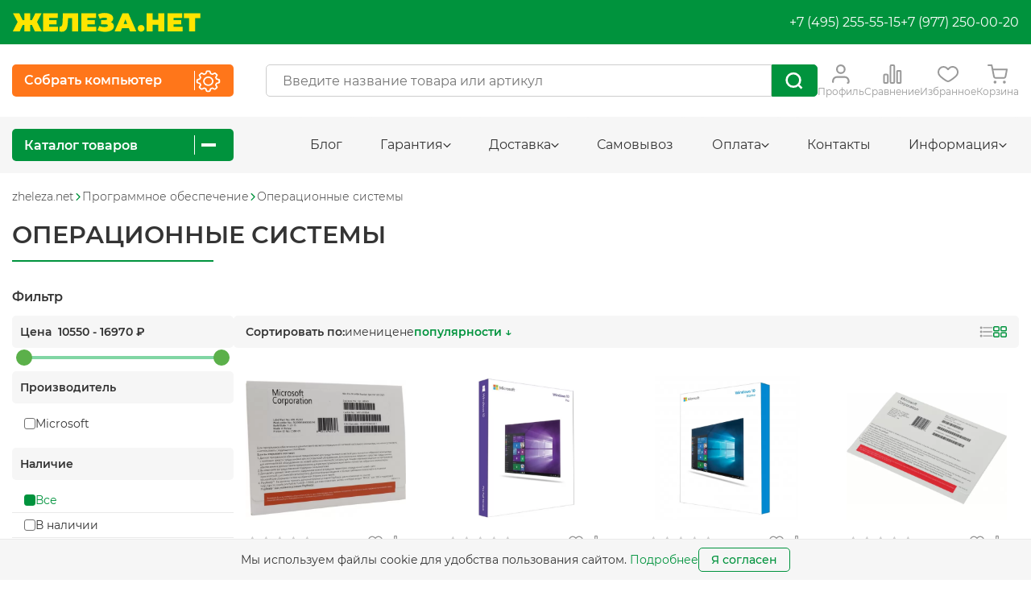

--- FILE ---
content_type: text/html; charset=utf-8
request_url: https://zheleza.net/programm/windows-programm/
body_size: 16189
content:
<!DOCTYPE html>
<!--[if IE]><![endif]-->
<!--[if IE 8 ]><html dir="ltr" lang="ru" class="ie8"><![endif]-->
<!--[if IE 9 ]><html dir="ltr" lang="ru" class="ie9"><![endif]-->
<!--[if (gt IE 9)|!(IE)]><!-->
<html dir="ltr" lang="ru">
<!--<![endif]-->
<head>
<meta charset="UTF-8" />
<meta name="viewport" content="width=device-width, initial-scale=1">
<meta http-equiv="X-UA-Compatible" content="IE=edge">
<title>Купить Microsoft Windows 10, Windows 10 Pro в магазине Железа.Нет</title>

      
<base href="https://zheleza.net/" />
<meta name="description" content="Купить Microsoft Windows 10, Windows 10 Pro по самой низкой цене в Москве в магазине Железа.нет. Доставка и самовывоз в день заказа." />
<meta property="og:title" content="Купить Microsoft Windows 10, Windows 10 Pro в магазине Железа.Нет" />
<meta property="og:type" content="website" />
<meta property="og:url" content="https://zheleza.net/programm/windows-programm/" />
<meta property="og:image" content="https://zheleza.net/image/catalog/111/ico/3333.png" />
<meta property="og:site_name" content="Железа Нет" />
<style>
@font-face {
	font-display: swap;
    font-family: 'Montserrat';
    src: url('catalog/view/theme/barbaratheme/fonts/Montserrat-Light.woff2') format('woff2'),
		 url('catalog/view/theme/barbaratheme/fonts/Montserrat-Light.woff') format('woff'),
		 url('catalog/view/theme/barbaratheme/fonts/Montserrat-Light.ttf') format('truetype');
    font-weight: 300;
    font-style: normal;
}
@font-face {
	font-display: swap;
    font-family: 'Montserrat';
    src: url('catalog/view/theme/barbaratheme/fonts/Montserrat-Regular.woff2') format('woff2'),
		 url('catalog/view/theme/barbaratheme/fonts/Montserrat-Regular.woff') format('woff'),
		 url('catalog/view/theme/barbaratheme/fonts/Montserrat-Regular.ttf') format('truetype');
    font-weight: 400;
    font-style: normal;
}
@font-face {
	font-display: swap;
    font-family: 'Montserrat';
    src: url('catalog/view/theme/barbaratheme/fonts/Montserrat-Medium.woff2') format('woff2'),
		 url('catalog/view/theme/barbaratheme/fonts/Montserrat-Medium.woff') format('woff'),
		 url('catalog/view/theme/barbaratheme/fonts/Montserrat-Medium.ttf') format('truetype');
    font-weight: 500;
    font-style: normal;
}
@font-face {
	font-display: swap;
    font-family: 'Montserrat';
    src: url('catalog/view/theme/barbaratheme/fonts/Montserrat-SemiBold.woff2') format('woff2'),
		 url('catalog/view/theme/barbaratheme/fonts/Montserrat-SemiBold.woff') format('woff'),
		 url('catalog/view/theme/barbaratheme/fonts/Montserrat-SemiBold.ttf') format('truetype');
    font-weight: 600;
    font-style: normal;
}
@font-face {
	font-display: swap;
    font-family: 'Montserrat';
    src: url('catalog/view/theme/barbaratheme/fonts/Montserrat-Bold.woff2') format('woff2'),
		 url('catalog/view/theme/barbaratheme/fonts/Montserrat-Bold.woff') format('woff'),
		 url('catalog/view/theme/barbaratheme/fonts/Montserrat-Bold.ttf') format('truetype');
    font-weight: 700;
    font-style: normal;
}
</style>

<link rel="preload" href="catalog/view/theme/barbaratheme/fonts/Montserrat-Light.woff2" as="font" type="font/woff2" crossorigin>
<link rel="preload" href="catalog/view/theme/barbaratheme/fonts/Montserrat-Regular.woff2" as="font" type="font/woff2" crossorigin>
<link rel="preload" href="catalog/view/theme/barbaratheme/fonts/Montserrat-Medium.woff2" as="font" type="font/woff2" crossorigin>
<link rel="preload" href="catalog/view/theme/barbaratheme/fonts/Montserrat-SemiBold.woff2" as="font" type="font/woff2" crossorigin>
<link rel="preload" href="catalog/view/theme/barbaratheme/stylesheet/newstyle.css?v=745887462982" as="style">
<link rel="preload" href="catalog/view/javascript/jquery/jquery-3.7.1.min.js" as="script">
<link rel="preload" href="catalog/view/javascript/swiper/swiper-bundle.min.js?v=745887462982" as="script">
<link rel="preload" href="catalog/view/theme/barbaratheme/js/common.js?v=745887462982" as="script">
<link href="catalog/view/theme/barbaratheme/stylesheet/newstyle.css?v=745887462982" rel="stylesheet" type="text/css" fetchpriority="high"> 
<script src="catalog/view/javascript/jquery/jquery-3.7.1.min.js" fetchpriority="high"></script>
<link href="catalog/view/javascript/swiper/swiper-bundle.min.css?v=745887462982" rel="stylesheet" type="text/css"> 
<script src="catalog/view/javascript/swiper/swiper-bundle.min.js?v=745887462982" fetchpriority="high"></script>
<script src="catalog/view/theme/barbaratheme/js/common.js?v=745887462982" fetchpriority="high"></script>
<link href="catalog/view/javascript/ocfilter/nouislider.min.css?v=745887462982" type="text/css" rel="stylesheet" media="screen" />
<link href="catalog/view/theme/default/stylesheet/ocfilter/ocfilter.css?v=745887462982" type="text/css" rel="stylesheet" media="screen" />
<link href="https://zheleza.net/programm/windows-programm/" rel="canonical" />
<link href="https://zheleza.net/image/catalog/favicon.png" rel="icon" />
<script src="catalog/view/javascript/ocfilter/nouislider.min.js" type="text/javascript"></script>
<script src="catalog/view/javascript/bootstrap/js/bootstrap.min.js" type="text/javascript"></script>
<script src="catalog/view/javascript/ocfilter/ocfilter.js" type="text/javascript"></script>
<link href="catalog/view/javascript/jquery/magnific/magnific-popup.min.css" rel="stylesheet" type="text/css">
        <script defer src="catalog/view/javascript/jquery/magnific/jquery.magnific-popup.min.js" fetchpriority="low"></script>
</head>
<body class="product-category-487_489 nofix">
<header>
  <div class="header-top-wrapper">
    <div id="header-top" class="container">
      <div id="logo">
                <a href="https://zheleza.net/" aria-label="На главную">
          <svg>
            <use xlink:href="#icon-logo"></use>
          </svg>
        </a>
              </div>
      <div class="top-phones">
        <a href="tel:+74952555515">+7 (495) 255-55-15</a>
        <a href="tel:+79772500020">+7 (977) 250-00-20</a>
      </div>
      <div class="top-time">
        <span>Пн-Вс</span> 10:00-19:00
      </div>
    </div>
  </div>
  <div class="container">
    <div id="header-middle">
      <button class="menu-toggle">
        <span class="icon-menu icons"></span>
      </button>
      <a href="/constructor" class="conf-link">
        <span class="btn-title">Собрать компьютер</span>
        <span class="divider"></span>
        <svg>
          <use xlink:href="#icon-cog"></use>
        </svg>
      </a>
      <div class="search-wrapper">
        <div id="search">
  <input type="text" name="search" value="" placeholder="Введите название товара или артикул" class="form-control input-lg">
  <button type="button" class="btn btn-search">
    <svg>
      <use xlink:href="#icon-search"></use>
    </svg>
  </button>
</div>      </div> 
      <ul class="list-unstyled control-links"> 
        <li class="search-toggle-wrapper">
          <a class="control-link search-toggle">
            <svg>
              <use xlink:href="#icon-search"></use>
            </svg>
          </a>
        </li>
        <li class="account">
          <a class="control-link popup-ajax" data-mfp-src="https://zheleza.net/index.php?route=account/login/getLoginForm">
            <svg>
              <use xlink:href="#icon-account"></use>
            </svg>
            <span class="title">Профиль</span>
          </a>
        </li>
        <li class="compare">
          <a href="https://zheleza.net/compare-products/" class="control-link">
            <svg>
              <use xlink:href="#icon-compare"></use>
            </svg>
            <span class="title">Сравнение</span>
            <span class="compare-counter counter">0</span>
          </a>
        </li>
        <li class="wishlist">
          <a href="https://zheleza.net/wishlist/" class="control-link">
            <svg>
              <use xlink:href="#icon-heart"></use>
            </svg>
            <span class="title">Избранное</span>
            <span class="wishlist-counter counter ">0</span>
          </a>
        </li>
        <li class="cart">
          <a href="https://zheleza.net/simplecheckout/" class="control-link">
            <svg>
              <use xlink:href="#icon-cart"></use>
            </svg>
            <span class="title">Корзина</span>
            <span class="cart-counter counter ">0</span>
          </a>
        </li>
      </ul>
    </div>
  </div>
  <div class="menu-wrapper">
    <nav id="menu" class="container">
<a href="/constructor" class="conf-link">
  <svg>
    <use xlink:href="#icon-cog"></use>
  </svg>
  Собрать компьютер
</a>
<button class="menu-toggle inner-toggle ">
  <span class="btn-title">Каталог товаров</span>
  <span class="divider"></span>
  <span class="icon-menu icons"></span>
  <svg class="icon-arrow">
    <use xlink:href="#icon-arrow-down"></use>
  </svg>
</button>
<ul id="info-menu" class="list-unstyled">
<!--main menu-->
		      
    <li class="jul-li "> 
      <a href="https://zheleza.net/blogpc/">
        Блог              </a>
		                                             
                                
                     </li>
      
    <li class="jul-li have-sub"> 
      <a >
        Гарантия                <svg class="icon-arrow">
          <use xlink:href="#icon-arrow-down"></use>
        </svg>
              </a>
		                                <ul class="submenu list-unstyled">
            <li class="back-nav">
              <a>
                <svg class="icon-arrow">
                  <use xlink:href="#icon-arrow-down"></use>
                </svg>
                Гарантия              </a>
            </li>
                        <li><a href="https://zheleza.net/vozvrat-obmena-tovara">Возврат и обмен</a></li>
                        <li><a href="https://zheleza.net/waranity_shop">Гарантийное обслуживание</a></li>
                        <li><a href="https://zheleza.net/warranty">Гарантия на системные блоки</a></li>
                      </ul>
		                         
                                
                     </li>
      
    <li class="jul-li have-sub"> 
      <a >
        Доставка                <svg class="icon-arrow">
          <use xlink:href="#icon-arrow-down"></use>
        </svg>
              </a>
		                                <ul class="submenu list-unstyled">
            <li class="back-nav">
              <a>
                <svg class="icon-arrow">
                  <use xlink:href="#icon-arrow-down"></use>
                </svg>
                Доставка              </a>
            </li>
                        <li><a href="https://zheleza.net/dostavka">Доставка по Москве</a></li>
                        <li><a href="https://zheleza.net/dostavka-v-regioni">Доставка в регионы</a></li>
                      </ul>
		                         
                                
                     </li>
      
    <li class="jul-li "> 
      <a href="https://zheleza.net/samovivoz">
        Самовывоз              </a>
		                                             
                                
                     </li>
      
    <li class="jul-li have-sub"> 
      <a >
        Оплата                <svg class="icon-arrow">
          <use xlink:href="#icon-arrow-down"></use>
        </svg>
              </a>
		                                <ul class="submenu list-unstyled">
            <li class="back-nav">
              <a>
                <svg class="icon-arrow">
                  <use xlink:href="#icon-arrow-down"></use>
                </svg>
                Оплата              </a>
            </li>
                        <li><a href="https://zheleza.net/roznitca">Розничная покупка</a></li>
                        <li><a href="https://zheleza.net/oplata">Покупка на организацию</a></li>
                      </ul>
		                         
                                
                     </li>
      
    <li class="jul-li "> 
      <a href="https://zheleza.net/contact-us/">
        Контакты              </a>
		                                             
                                
                     </li>
      
    <li class="jul-li have-sub"> 
      <a >
        Информация                <svg class="icon-arrow">
          <use xlink:href="#icon-arrow-down"></use>
        </svg>
              </a>
		                                <ul class="submenu list-unstyled">
            <li class="back-nav">
              <a>
                <svg class="icon-arrow">
                  <use xlink:href="#icon-arrow-down"></use>
                </svg>
                Информация              </a>
            </li>
                        <li><a href="https://zheleza.net/vodjanoe-ohlazhdenie">Водяное охлаждение</a></li>
                        <li><a href="https://zheleza.net/uslugi-pri-prodazhe-tovara">Проверка товара</a></li>
                        <li><a href="https://zheleza.net/sborkapc">Сборка компьютера</a></li>
                        <li><a href="https://zheleza.net/about_us">О компании</a></li>
                        <li><a href="https://zheleza.net/rekvizity">Реквизиты</a></li>
                      </ul>
		                         
                                
                     </li>
</ul>
<div id="catalog-menu" class="catalog-menu">
  </div>
</nav>
  </div>
</header>
<div id="header-intercept"></div>
<main id="main-container"><div class="container">
	<ul class="breadcrumb list-unstyled flex flex-wrap flex-ai-center" itemscope itemtype="http://schema.org/BreadcrumbList">
						<li itemprop="itemListElement" itemscope="" itemtype="http://schema.org/ListItem" >
			<a href="https://zheleza.net/" itemprop="item" aria-label="На главную">
								<svg class="icon-home">
					<use xlink:href="#icon-home"></use>
				</svg>
								<span itemprop="name">zheleza.net</span>
				<meta itemprop="position" content="1">
			</a>
			<svg class="icon-arrow">
				<use xlink:href="#icon-arrow-down"></use>
			</svg>
		</li>
								<li itemprop="itemListElement" itemscope="" itemtype="http://schema.org/ListItem" >
			<a href="https://zheleza.net/programm/" itemprop="item" aria-label="На главную">
								<span itemprop="name">Программное обеспечение</span>
				<meta itemprop="position" content="2">
			</a>
			<svg class="icon-arrow">
				<use xlink:href="#icon-arrow-down"></use>
			</svg>
		</li>
								<li>
			<a>Операционные системы</a>
		</li>
					</ul>
	<h1 class="h1">Операционные системы</h1>
		<div class="main-layout">
		<aside id="column-left" class="col-md-3 col-sm-12 col-xs-12">
    <div class="ocf-offcanvas ocfilter-mobile lg-hide">
  <div class="ocfilter-mobile-handle">
    <button type="button" class="btn btn-primary" data-toggle="offcanvas" aria-label="Фильтр">
      <svg>
        <use xlink:href="#icon-cog"></use>
      </svg>
    </button>
  </div>
  <div class="ocf-offcanvas-body"></div>
</div>

<div class="ocfilter" id="ocfilter">
  <div class="oc-heading">Фильтр</div>
  <div class="hidden" id="ocfilter-button">
    <button class="btn btn-primary disabled" data-loading-text="<i class='fa fa-refresh fa-spin'></i> Загрузка.."></button>
  </div>
  <div class="oc-list-group">
    
    <div class="oc-list-group-item ocfilter-option ocfilter-option-price" data-toggle="popover-price">
  <div class="ocf-option-name">
		Цена&nbsp;    <span id="price-from">10550</span>&nbsp;-&nbsp;<span id="price-to">16970</span> ₽	</div>

  <div class="ocf-option-values">
		<div id="scale-price" class="scale ocf-target" data-option-id="p"
      data-start-min="10550"
      data-start-max="16970"
      data-range-min="10550"
      data-range-max="16970"
      data-element-min="#price-from"
      data-element-max="#price-to"
      data-control-min="#min-price-value"
      data-control-max="#max-price-value"
    ></div>
  </div>
</div>

    

<div class="oc-list-group-item ocfilter-option" id="option-m">
  <div class="ocf-option-name">
    Производитель
		  </div>

  <div class="ocf-option-values">
    
    
    


<label id="v-m109" data-option-id="m">
  <input type="checkbox" name="ocf[m]" value="m:109" class="ocf-target" autocomplete="off" />
  Microsoft  </label>


    
      </div>
</div>

<div class="oc-list-group-item ocfilter-option" id="option-s">
  <div class="ocf-option-name">
    Наличие
		  </div>

  <div class="ocf-option-values">
    
    
    


<label id="v-cancel-s" class="ocf-selected" data-option-id="s">
  <input type="radio" name="ocf[s]" value="" checked="checked" class="ocf-target" autocomplete="off" />
  Все  </label>


<label id="v-sin" data-option-id="s">
  <input type="radio" name="ocf[s]" value="s:in" class="ocf-target" autocomplete="off" />
  В наличии  </label>


<label id="v-sout" data-option-id="s">
  <input type="radio" name="ocf[s]" value="s:out" class="ocf-target" autocomplete="off" />
  Нет в наличии  </label>


    
      </div>
</div>



  </div>
</div>
<script type="text/javascript"><!--
$(function() {
  $('body').append($('.ocfilter-mobile').remove().get(0).outerHTML);

	var options = {
    mobile: $('.ocfilter-mobile').is(':visible'),
    php: {
      searchButton : 1,
      showPrice    : 1,
	    showCounter  : 0,
			manualPrice  : 0,
      link         : 'https://zheleza.net/programm/windows-programm/',
	    path         : '487_489',
	    params       : '',
	    index        : 'filter_ocfilter'
	  },
    text: {
	    show_all: 'Показать все',
	    hide    : 'Скрыть',
	    load    : 'Загрузка...',
			any     : 'Все',
	    select  : 'Укажите параметры'
	  }
	};

  /*if (options.mobile) {
    $('.ocf-offcanvas-body').html($('#ocfilter').remove().get(0).outerHTML);
  }*/

  $('[data-toggle="offcanvas"]').on('click', function(e) {
    $(this).toggleClass('active');
    $('body').toggleClass('show-page-bg');
    $('.ocfilter-mobile').toggleClass('active');
  });

  setTimeout(function() {
    $('#ocfilter').ocfilter(options);
  }, 1);

  var ocf_intercept = document.querySelector('.ocf-offcanvas');
  var ocf_mobile_cont = document.querySelector('.ocf-offcanvas-body');
  var ocf_mobile_cont = document.querySelector('.ocf-offcanvas-body');
  var ocf_observer = new IntersectionObserver(
    ([entry]) => {
      if (entry.isIntersecting) {
        $('.ocf-offcanvas-body').prepend($('#column-left #ocfilter'));
      } else {
        $('#column-left').prepend($('.ocf-offcanvas-body #ocfilter'));
      }
    },
    {
      rootMargin: '0px',
      threshold: 0.1
    }
  );
		
  ocf_observer.observe(ocf_intercept);
});
//--></script>
  </aside>
		<div id="content">
												<button type="button" class="btn btn-green lg-hide btn-block btn-small" data-toggle="offcanvas">Фильтр</button> 
						<div class="product-filter flex">
				<div class="sort-control flex flex-wrap">
					<div class="sort-label">Сортировать по:</div>
										<a class="sort-item" href="https://zheleza.net/programm/windows-programm/?sort=pd.name&amp;order=DESC">имени</a>
										<a class="sort-item" href="https://zheleza.net/programm/windows-programm/?sort=p.price&amp;order=DESC">цене</a>
										<a class="sort-item active" href="https://zheleza.net/programm/windows-programm/?sort=p.viewed&amp;order=ASC">популярности ↓</a>
									</div>
				<div class="view-control flex">
					<button type="button" id="list-view" class="btn-link" title="Список">
						<svg>
							<use xlink:href="#icon-list"></use>
						</svg>
					</button> 
					<button type="button" id="grid-view" class="btn-link active" title="Сетка">
						<svg>
							<use xlink:href="#icon-grid"></use>
						</svg>
					</button> 
				</div>
			</div>
			<ul id="products-wrapper" class="list-unstyled products-grid margin-b-30">
				<li class="product-item flex-column">
	<div class="image">
		<a href="https://zheleza.net/programm/windows-programm/microsoft_windows_10_professional_32_bit_64_bit_oem" class="main-thumb">
			<img src="https://zheleza.net/image/cache/catalog/Windows-folder/1/209797_2254_draft_large-600x540.webp" alt="Операционная система Microsoft Windows 10 Professional 64-bit OEM (FQC-08909)" class="img-responsive" width="420" height="378" decoding="async" >
		</a>
		<div class="product-item-controls flex flex-ai-center">
			<div class="rating">
												<svg class="star">
					<use xlink:href="#icon-star"></use>
				</svg>
																<svg class="star">
					<use xlink:href="#icon-star"></use>
				</svg>
																<svg class="star">
					<use xlink:href="#icon-star"></use>
				</svg>
																<svg class="star">
					<use xlink:href="#icon-star"></use>
				</svg>
																<svg class="star">
					<use xlink:href="#icon-star"></use>
				</svg>
											</div>
			<div class="buttons-block flex">
				<button type="button" title="В закладки" data-product_id="10043" class="btn-wishlist " data-mode="add">
					<svg>
						<use xlink:href="#icon-heart"></use>
					</svg>
				</button>
				<button type="button" title="В сравнение" class="btn-compare " data-product_id="10043" data-mode="add">
					<svg>
						<use xlink:href="#icon-compare"></use>
					</svg>
				</button>
							</div>
		</div>
	</div>
		<div class="center-block">
		<a class="title" href="https://zheleza.net/programm/windows-programm/microsoft_windows_10_professional_32_bit_64_bit_oem">Операционная система Microsoft Windows 10 Professional 64-bit OEM (FQC-08909)</a>
		<div class="description">Только в составе готового компьютера<br>
операционные системы<br>
для ПК<br>
язык интерфейса: мультиязычный<br>
разрядность ОС: 32/64<br>
требуется места на диске: 16 ГБ...</div>
	</div>
		<div class="bottom-block">
		<div class="price-buttons flex flex-ai-center">
						<div class="price-block">
								<div class="price">13 890 ₽</div>
							</div>
					</div>
						<a class="btn btn-cart btn-light-green btn-bottom" data-product_id="10043">Купить</a>
					</div>
</li>
<li class="product-item flex-column">
	<div class="image">
		<a href="https://zheleza.net/programm/windows-programm/microsoft_windows_10_professional_32_bit_64_bit_korobochnaya_versiya" class="main-thumb">
			<img src="https://zheleza.net/image/cache/catalog/Microsoft_Windows_10_Professional_32_bit_64_bit_korobochnaya_versiya_0-600x540.webp" alt="Операционная система Microsoft Windows 10 Professional 32-bit/64-bit BOX (FQC-10150)" class="img-responsive" width="420" height="378" decoding="async"  loading="lazy">
		</a>
		<div class="product-item-controls flex flex-ai-center">
			<div class="rating">
												<svg class="star">
					<use xlink:href="#icon-star"></use>
				</svg>
																<svg class="star">
					<use xlink:href="#icon-star"></use>
				</svg>
																<svg class="star">
					<use xlink:href="#icon-star"></use>
				</svg>
																<svg class="star">
					<use xlink:href="#icon-star"></use>
				</svg>
																<svg class="star">
					<use xlink:href="#icon-star"></use>
				</svg>
											</div>
			<div class="buttons-block flex">
				<button type="button" title="В закладки" data-product_id="10042" class="btn-wishlist " data-mode="add">
					<svg>
						<use xlink:href="#icon-heart"></use>
					</svg>
				</button>
				<button type="button" title="В сравнение" class="btn-compare " data-product_id="10042" data-mode="add">
					<svg>
						<use xlink:href="#icon-compare"></use>
					</svg>
				</button>
							</div>
		</div>
	</div>
		<div class="center-block">
		<a class="title" href="https://zheleza.net/programm/windows-programm/microsoft_windows_10_professional_32_bit_64_bit_korobochnaya_versiya">Операционная система Microsoft Windows 10 Professional 32-bit/64-bit BOX (FQC-10150)</a>
		<div class="description">назначение: ПК<br>коробочная версия<br>вид лицензии: standard<br>...</div>
	</div>
		<div class="bottom-block">
		<div class="price-buttons flex flex-ai-center">
						<div class="price-block">
								<div class="price">16 450 ₽</div>
							</div>
					</div>
						<a class="btn btn-cart btn-light-green btn-bottom" data-product_id="10042">Купить</a>
					</div>
</li>
<li class="product-item flex-column">
	<div class="image">
		<a href="https://zheleza.net/programm/windows-programm/windows-10-home-russian-32-bit-64-bit-usb-box--haj-00073-" class="main-thumb">
			<img src="https://zheleza.net/image/cache/catalog/SPshow/Doplata-do-Windows-10-Home-dla-komputerow-MEMTECH-600x540.webp" alt="Операционная система Microsoft Windows 10 Home 32-bit/64-bit Russian BOX (HAJ-00073)" class="img-responsive" width="420" height="378" decoding="async"  loading="lazy">
		</a>
		<div class="product-item-controls flex flex-ai-center">
			<div class="rating">
												<svg class="star">
					<use xlink:href="#icon-star"></use>
				</svg>
																<svg class="star">
					<use xlink:href="#icon-star"></use>
				</svg>
																<svg class="star">
					<use xlink:href="#icon-star"></use>
				</svg>
																<svg class="star">
					<use xlink:href="#icon-star"></use>
				</svg>
																<svg class="star">
					<use xlink:href="#icon-star"></use>
				</svg>
											</div>
			<div class="buttons-block flex">
				<button type="button" title="В закладки" data-product_id="136450" class="btn-wishlist " data-mode="add">
					<svg>
						<use xlink:href="#icon-heart"></use>
					</svg>
				</button>
				<button type="button" title="В сравнение" class="btn-compare " data-product_id="136450" data-mode="add">
					<svg>
						<use xlink:href="#icon-compare"></use>
					</svg>
				</button>
							</div>
		</div>
	</div>
		<div class="center-block">
		<a class="title" href="https://zheleza.net/programm/windows-programm/windows-10-home-russian-32-bit-64-bit-usb-box--haj-00073-">Операционная система Microsoft Windows 10 Home 32-bit/64-bit Russian BOX (HAJ-00073)</a>
		<div class="description">Windows 10 Home Russian 32-bit/64-bit USB Flash Drive (HAJ-00073)<br>...</div>
	</div>
		<div class="bottom-block">
		<div class="price-buttons flex flex-ai-center">
						<div class="price-block">
								<div class="price">10 550 ₽</div>
							</div>
					</div>
						<a class="btn btn-cart btn-light-green btn-bottom" data-product_id="136450">Купить</a>
					</div>
</li>
<li class="product-item flex-column">
	<div class="image">
		<a href="https://zheleza.net/programm/windows-programm/operacionnaja-sistema-microsoft-windows-11-pro-64bit-oem-fqc-10547" class="main-thumb">
			<img src="https://zheleza.net/image/cache/catalog/dlya-kompyutera-folder/4/t1rshb1qrlm8em3arq0fn2q41282f5r4-600x540.webp" alt="Операционная система Microsoft Windows 11 Pro 64Bit OEM (FQC-10547)" class="img-responsive" width="420" height="378" decoding="async"  loading="lazy">
		</a>
		<div class="product-item-controls flex flex-ai-center">
			<div class="rating">
												<svg class="star">
					<use xlink:href="#icon-star"></use>
				</svg>
																<svg class="star">
					<use xlink:href="#icon-star"></use>
				</svg>
																<svg class="star">
					<use xlink:href="#icon-star"></use>
				</svg>
																<svg class="star">
					<use xlink:href="#icon-star"></use>
				</svg>
																<svg class="star">
					<use xlink:href="#icon-star"></use>
				</svg>
											</div>
			<div class="buttons-block flex">
				<button type="button" title="В закладки" data-product_id="142233" class="btn-wishlist " data-mode="add">
					<svg>
						<use xlink:href="#icon-heart"></use>
					</svg>
				</button>
				<button type="button" title="В сравнение" class="btn-compare " data-product_id="142233" data-mode="add">
					<svg>
						<use xlink:href="#icon-compare"></use>
					</svg>
				</button>
							</div>
		</div>
	</div>
		<div class="center-block">
		<a class="title" href="https://zheleza.net/programm/windows-programm/operacionnaja-sistema-microsoft-windows-11-pro-64bit-oem-fqc-10547">Операционная система Microsoft Windows 11 Pro 64Bit OEM (FQC-10547)</a>
		<div class="description">Microsoft Windows 11 Pro 64Bit OEM FQC-10547. Поставка с DVD-диском<br>...</div>
	</div>
		<div class="bottom-block">
		<div class="price-buttons flex flex-ai-center">
						<div class="price-block">
								<div class="price">15 000 ₽</div>
							</div>
					</div>
								<a class="btn btn-stock-notify btn-light-orange btn-bottom" data-mode="add" data-product_id="142233">Уведомить</a>
						</div>
</li>
<li class="product-item flex-column">
	<div class="image">
		<a href="https://zheleza.net/programm/windows-programm/operacionnaja-sistema-microsoft-windows-11-pro-64bit-oem--fqc-10528-" class="main-thumb">
			<img src="https://zheleza.net/image/cache/catalog/dlya-kompyutera-folder/4/t1rshb1qrlm8em3arq0fn2q41282f5r4-600x540.webp" alt="Операционная система Microsoft Windows 11 Pro 64Bit OEM (FQC-10528)" class="img-responsive" width="420" height="378" decoding="async"  loading="lazy">
		</a>
		<div class="product-item-controls flex flex-ai-center">
			<div class="rating">
												<svg class="star">
					<use xlink:href="#icon-star"></use>
				</svg>
																<svg class="star">
					<use xlink:href="#icon-star"></use>
				</svg>
																<svg class="star">
					<use xlink:href="#icon-star"></use>
				</svg>
																<svg class="star">
					<use xlink:href="#icon-star"></use>
				</svg>
																<svg class="star">
					<use xlink:href="#icon-star"></use>
				</svg>
											</div>
			<div class="buttons-block flex">
				<button type="button" title="В закладки" data-product_id="143572" class="btn-wishlist " data-mode="add">
					<svg>
						<use xlink:href="#icon-heart"></use>
					</svg>
				</button>
				<button type="button" title="В сравнение" class="btn-compare " data-product_id="143572" data-mode="add">
					<svg>
						<use xlink:href="#icon-compare"></use>
					</svg>
				</button>
							</div>
		</div>
	</div>
		<div class="center-block">
		<a class="title" href="https://zheleza.net/programm/windows-programm/operacionnaja-sistema-microsoft-windows-11-pro-64bit-oem--fqc-10528-">Операционная система Microsoft Windows 11 Pro 64Bit OEM (FQC-10528)</a>
		<div class="description">Операционная система Microsoft Windows 11 Pro 64Bit OEM English Intl FQC-10528<br>Языковой пакет можно менять, загрузив нужный при установке или загрузить сразу дистрибутив с нужным языком по ссылке: ...</div>
	</div>
		<div class="bottom-block">
		<div class="price-buttons flex flex-ai-center">
						<div class="price-block">
								<div class="price">14 690 ₽</div>
							</div>
					</div>
								<a class="btn btn-stock-notify btn-light-orange btn-bottom" data-mode="add" data-product_id="143572">Уведомить</a>
						</div>
</li>
<li class="product-item flex-column">
	<div class="image">
		<a href="https://zheleza.net/programm/windows-programm/operacionnaja-sistema-microsoft-windows-11-home-64-bit-english-intl-usb--haj-00090" class="main-thumb">
			<img src="https://zheleza.net/image/cache/catalog/Office-drugoe-po-folder/6/0003-600x540.webp" alt="Операционная система Microsoft Windows 11 Home 64-bit (HAJ-00090)" class="img-responsive" width="420" height="378" decoding="async"  loading="lazy">
		</a>
		<div class="product-item-controls flex flex-ai-center">
			<div class="rating">
												<svg class="star">
					<use xlink:href="#icon-star"></use>
				</svg>
																<svg class="star">
					<use xlink:href="#icon-star"></use>
				</svg>
																<svg class="star">
					<use xlink:href="#icon-star"></use>
				</svg>
																<svg class="star">
					<use xlink:href="#icon-star"></use>
				</svg>
																<svg class="star">
					<use xlink:href="#icon-star"></use>
				</svg>
											</div>
			<div class="buttons-block flex">
				<button type="button" title="В закладки" data-product_id="141599" class="btn-wishlist " data-mode="add">
					<svg>
						<use xlink:href="#icon-heart"></use>
					</svg>
				</button>
				<button type="button" title="В сравнение" class="btn-compare " data-product_id="141599" data-mode="add">
					<svg>
						<use xlink:href="#icon-compare"></use>
					</svg>
				</button>
							</div>
		</div>
	</div>
		<div class="center-block">
		<a class="title" href="https://zheleza.net/programm/windows-programm/operacionnaja-sistema-microsoft-windows-11-home-64-bit-english-intl-usb--haj-00090">Операционная система Microsoft Windows 11 Home 64-bit (HAJ-00090)</a>
		<div class="description">Операционная система Microsoft Windows 11 Home 64-bit English Intl USB (HAJ-00090)<br>Языковой пакет можно менять, докачав нужный при установке или загрузить сразу дистрибутив с нужным языком по ссылк...</div>
	</div>
		<div class="bottom-block">
		<div class="price-buttons flex flex-ai-center">
						<div class="price-block">
								<div class="price">14 400 ₽</div>
							</div>
					</div>
								<a class="btn btn-stock-notify btn-light-orange btn-bottom" data-mode="add" data-product_id="141599">Уведомить</a>
						</div>
</li>
<li class="product-item flex-column">
	<div class="image">
		<a href="https://zheleza.net/programm/windows-programm/microsoft-windows-10-home-64-bit-oem-kw9-00132" class="main-thumb">
			<img src="https://zheleza.net/image/cache/catalog/Windows-folder/0/209799_2254_draft-600x540.webp" alt="Операционная система Microsoft Windows 10 Home 64-bit OEM (KW9-00132)" class="img-responsive" width="420" height="378" decoding="async"  loading="lazy">
		</a>
		<div class="product-item-controls flex flex-ai-center">
			<div class="rating">
												<svg class="star">
					<use xlink:href="#icon-star"></use>
				</svg>
																<svg class="star">
					<use xlink:href="#icon-star"></use>
				</svg>
																<svg class="star">
					<use xlink:href="#icon-star"></use>
				</svg>
																<svg class="star">
					<use xlink:href="#icon-star"></use>
				</svg>
																<svg class="star">
					<use xlink:href="#icon-star"></use>
				</svg>
											</div>
			<div class="buttons-block flex">
				<button type="button" title="В закладки" data-product_id="10040" class="btn-wishlist " data-mode="add">
					<svg>
						<use xlink:href="#icon-heart"></use>
					</svg>
				</button>
				<button type="button" title="В сравнение" class="btn-compare " data-product_id="10040" data-mode="add">
					<svg>
						<use xlink:href="#icon-compare"></use>
					</svg>
				</button>
							</div>
		</div>
	</div>
		<div class="center-block">
		<a class="title" href="https://zheleza.net/programm/windows-programm/microsoft-windows-10-home-64-bit-oem-kw9-00132">Операционная система Microsoft Windows 10 Home 64-bit OEM (KW9-00132)</a>
		<div class="description">Только в составе готового компьютера<br>операционные системы<br>для ПК<br>язык интерфейса: мультиязычный<br>разрядность ОС: 32/64<br>требуется места на диске: 16 ГБ...</div>
	</div>
		<div class="bottom-block">
		<div class="price-buttons flex flex-ai-center">
						<div class="price-block">
								<div class="price">16 970 ₽</div>
							</div>
					</div>
								<a class="btn btn-stock-notify btn-light-orange btn-bottom" data-mode="add" data-product_id="10040">Уведомить</a>
						</div>
</li>
<li class="product-item flex-column">
	<div class="image">
		<a href="https://zheleza.net/programm/windows-programm/microsoft_windows_home_10_32_bit_64_bit_korobochnaya_versiya" class="main-thumb">
			<img src="https://zheleza.net/image/cache/catalog/Microsoft_Windows_HOME_10_32_bit_64_bit_korobochnaya_versiya_0-600x540.webp" alt="Операционная система Microsoft Windows 10 Home 64-bit BOX (KW9-00500)" class="img-responsive" width="420" height="378" decoding="async"  loading="lazy">
		</a>
		<div class="product-item-controls flex flex-ai-center">
			<div class="rating">
												<svg class="star">
					<use xlink:href="#icon-star"></use>
				</svg>
																<svg class="star">
					<use xlink:href="#icon-star"></use>
				</svg>
																<svg class="star">
					<use xlink:href="#icon-star"></use>
				</svg>
																<svg class="star">
					<use xlink:href="#icon-star"></use>
				</svg>
																<svg class="star">
					<use xlink:href="#icon-star"></use>
				</svg>
											</div>
			<div class="buttons-block flex">
				<button type="button" title="В закладки" data-product_id="10039" class="btn-wishlist " data-mode="add">
					<svg>
						<use xlink:href="#icon-heart"></use>
					</svg>
				</button>
				<button type="button" title="В сравнение" class="btn-compare " data-product_id="10039" data-mode="add">
					<svg>
						<use xlink:href="#icon-compare"></use>
					</svg>
				</button>
							</div>
		</div>
	</div>
		<div class="center-block">
		<a class="title" href="https://zheleza.net/programm/windows-programm/microsoft_windows_home_10_32_bit_64_bit_korobochnaya_versiya">Операционная система Microsoft Windows 10 Home 64-bit BOX (KW9-00500)</a>
		<div class="description">назначение: ПК<br>коробочная версия<br>вид лицензии: standard<br>...</div>
	</div>
		<div class="bottom-block">
		<div class="price-buttons flex flex-ai-center">
						<div class="price-block">
								<div class="price">14 560 ₽</div>
							</div>
					</div>
								<a class="btn btn-stock-notify btn-light-orange btn-bottom" data-mode="add" data-product_id="10039">Уведомить</a>
						</div>
</li>
			</ul>
																	</div>
	</div>
</div>
</main>
<footer>
  <div class="container">
    <div class="footer-top">
      <ul class="footer-contacts list-unstyled">
        <li class="footer-phone">
          <a class="t-600" href="tel:+74952555515">+7 (495) 255-55-15</a>
        </li>
        <li class="footer-phone">
          <a class="t-600" href="tel:+79772500020">+7 (977) 250-00-20</a>
        </li>
        <li class="footer-mail">
          <a href="mailto:shop@zheleza.net">shop@zheleza.net</a>
        </li>
      </ul>
      <div class="footer-request">
        <p>Появились вопросы по работе магазина? Оставьте заявку через форму <span class="t-600"> письмо руководителю</span></p>
        <button class="btn btn-green btn-block popup-ajax" data-mfp-src="https://zheleza.net/index.php?route=information/contact/modalMessage&amp;type=boss">Отправить</button>
      </div>
      <ul class="footer-info fi-1 list-unstyled">
        <li>
          <a href="/about_us/">О компании</a>
        </li>
        <li>
          <a href="/rekvizity">Реквизиты</a>
        </li>
        <li>
          <a href="/vozvrat-obmena-tovara">Возврат и обмен</a>
        </li>
        <li>
          <a href="/waranity_shop">Гарантия</a>
        </li>
        <li>
          <a href="/samovivoz">Самовывоз</a>
        </li>
        <li>
          <a href="/dostavka">Доставка по Москве</a>
        </li>
        <li>
          <a href="/dostavka-v-regioni">Доставка в регионы</a>
        </li>
      </ul>
      <ul class="footer-info fi-2 list-unstyled">
        <li>
          <a href="/oferta/">Правила продажи</a>
        </li>
        <li>
          <a href="/politic_pd">Персональные данные</a>
        </li>
        <li>
          <a href="/terms">Политика конфиденциальности</a>
        </li>
        <li>
          <a href="/cookies-policy">Политика обработки файлов Cookie</a>
        </li>
      </ul>
    </div>
    <div class="powered t-center">© 2026 Все права защищены</div>
  </div>
</footer>
<div class="cookie-notification"><span>Мы используем файлы cookie для удобства пользования сайтом. <a href="cookies-policy" target="_blank">Подробнее</a></span> <button class="btn btn-short btn-white">Я согласен</button></div>
<div class="global-page-bg"></div>
<svg aria-hidden="true" style="position: absolute; width: 0; height: 0; overflow: hidden;" version="1.1" xmlns="http://www.w3.org/2000/svg" xmlns:xlink="http://www.w3.org/1999/xlink">
<defs>
  <symbol id="icon-logo" viewBox="0 0 234 25" xmlns="http://www.w3.org/2000/svg">
  <path d="M28.2723 24L23.4723 13.504L29.8083 9.984L36.9443 24H28.2723ZM20.4323 15.904V9.952H27.8883V15.904H20.4323ZM30.2243 13.6L23.2483 12.896L28.7523 1.6H36.6243L30.2243 13.6ZM9.52025 24H0.84825L8.01625 9.984L14.3523 13.504L9.52025 24ZM22.6083 24H15.2483V1.6H22.6083V24ZM17.4243 15.904H9.90425V9.952H17.4243V15.904ZM7.60025 13.6L1.16825 1.6H9.04025L14.4483 12.896L7.60025 13.6ZM45.3648 9.92H55.3488V15.36H45.3648V9.92ZM45.8767 18.304H57.0768V24H38.4528V1.6H56.6608V7.296H45.8767V18.304ZM61.8043 24.416C61.3349 24.416 60.8336 24.384 60.3003 24.32C59.7669 24.256 59.2016 24.1493 58.6043 24L58.9883 17.952C59.2869 18.016 59.5643 18.048 59.8203 18.048C60.6523 18.048 61.2709 17.7067 61.6763 17.024C62.0816 16.3413 62.3589 15.424 62.5083 14.272C62.6576 13.0987 62.7536 11.7867 62.7963 10.336L63.0843 1.6H81.9963V24H74.5723V5.856L76.2043 7.456H68.0443L69.5163 5.76L69.3883 10.048C69.3243 12.2027 69.1749 14.1653 68.9403 15.936C68.7269 17.6853 68.3536 19.2 67.8203 20.48C67.2869 21.7387 66.5296 22.7093 65.5483 23.392C64.5883 24.0747 63.3403 24.416 61.8043 24.416ZM92.8648 9.92H102.849V15.36H92.8648V9.92ZM93.3767 18.304H104.577V24H85.9528V1.6H104.161V7.296H93.3767V18.304ZM106.072 22.528L108.28 17.312C109.219 17.696 110.179 17.9947 111.16 18.208C112.163 18.4213 113.123 18.56 114.04 18.624C114.958 18.6667 115.768 18.624 116.472 18.496C117.198 18.368 117.774 18.1547 118.2 17.856C118.627 17.5573 118.84 17.1627 118.84 16.672C118.84 16.16 118.627 15.808 118.2 15.616C117.774 15.424 117.251 15.328 116.632 15.328H110.584V9.888H115.992C116.632 9.888 117.112 9.77067 117.432 9.536C117.774 9.28 117.944 8.94933 117.944 8.544C117.944 8.096 117.752 7.744 117.368 7.488C117.006 7.232 116.504 7.06133 115.864 6.976C115.246 6.86933 114.542 6.85867 113.752 6.944C112.963 7.008 112.142 7.168 111.288 7.424C110.456 7.65867 109.646 7.968 108.856 8.352L106.648 2.848C108.227 2.12267 109.88 1.632 111.608 1.376C113.358 1.09867 115.054 1.04533 116.696 1.216C118.36 1.36533 119.854 1.71733 121.176 2.272C122.52 2.82667 123.587 3.56267 124.376 4.48C125.166 5.376 125.56 6.44267 125.56 7.68C125.56 8.74667 125.272 9.70667 124.696 10.56C124.12 11.392 123.331 12.0427 122.328 12.512C121.347 12.9813 120.227 13.216 118.968 13.216L119.128 11.712C120.6 11.712 121.88 11.9787 122.968 12.512C124.078 13.024 124.931 13.728 125.528 14.624C126.147 15.52 126.456 16.544 126.456 17.696C126.456 18.7627 126.168 19.7227 125.592 20.576C125.016 21.408 124.216 22.1227 123.192 22.72C122.19 23.296 121.016 23.7333 119.672 24.032C118.35 24.3307 116.92 24.48 115.384 24.48C113.87 24.5013 112.312 24.3413 110.712 24C109.134 23.68 107.587 23.1893 106.072 22.528ZM127.252 24L137.044 1.6H144.468L154.26 24H146.452L139.22 5.184H142.164L134.932 24H127.252ZM133.076 20.096L134.996 14.656H145.3L147.22 20.096H133.076ZM160.177 24.32C158.982 24.32 157.979 23.936 157.169 23.168C156.358 22.3787 155.953 21.376 155.953 20.16C155.953 18.9227 156.358 17.9307 157.169 17.184C157.979 16.4373 158.982 16.064 160.177 16.064C161.371 16.064 162.374 16.4373 163.185 17.184C163.995 17.9307 164.401 18.9227 164.401 20.16C164.401 21.376 163.995 22.3787 163.185 23.168C162.374 23.936 161.371 24.32 160.177 24.32ZM181.543 1.6H189.095V24H181.543V1.6ZM174.567 24H167.015V1.6H174.567V24ZM182.055 15.744H174.055V9.536H182.055V15.744ZM199.99 9.92H209.974V15.36H199.99V9.92ZM200.502 18.304H211.702V24H193.078V1.6H211.286V7.296H200.502V18.304ZM219.853 24V5.824L221.485 7.456H213.293V1.6H233.837V7.456H225.645L227.277 5.824V24H219.853Z" fill="currentColor"/>
  </symbol>
  <symbol id="icon-account" viewBox="0 0 20 22" xmlns="http://www.w3.org/2000/svg">
  <path d="M17.778 21.0007C18.3303 21.0007 18.778 20.553 18.778 20.0007V18.7785C18.778 17.5997 18.3097 16.4693 17.4762 15.6357C16.6427 14.8022 15.5123 14.334 14.3335 14.334H5.4445C4.26575 14.334 3.13527 14.8022 2.30176 15.6357C1.46826 16.4693 1 17.5997 1 18.7785V20.0007" stroke="currentColor" stroke-width="2" stroke-linecap="round" stroke-linejoin="round"/>
  <path d="M9.88786 9.889C12.3425 9.889 14.3324 7.89913 14.3324 5.4445C14.3324 2.98987 12.3425 1 9.88786 1C7.43323 1 5.44336 2.98987 5.44336 5.4445C5.44336 7.89913 7.43323 9.889 9.88786 9.889Z" stroke="currentColor" stroke-width="2" stroke-linecap="round" stroke-linejoin="round"/>
  </symbol>
  <symbol id="icon-heart" viewBox="0 0 26 20" xmlns="http://www.w3.org/2000/svg">
  <path d="M23.1494 2.90475C22.5629 2.30089 21.8667 1.82186 21.1003 1.49504C20.334 1.16822 19.5126 1 18.6831 1C17.8535 1 17.0321 1.16822 16.2658 1.49504C15.4994 1.82186 14.8032 2.30089 14.2167 2.90475L12.9997 4.15739L11.7826 2.90475C10.5981 1.68556 8.99152 1.00063 7.31633 1.00063C5.64114 1.00063 4.03455 1.68556 2.85001 2.90475C1.66547 4.12394 1 5.77751 1 7.50171C1 9.2259 1.66547 10.8795 2.85001 12.0987L4.06705 13.3513C4.06705 13.3513 10.8521 19 12.9997 19C15.1473 19 21.9323 13.3513 21.9323 13.3513L23.1494 12.0987C23.7361 11.4951 24.2015 10.7784 24.519 9.98968C24.8366 9.20092 25 8.3555 25 7.50171C25 6.64792 24.8366 5.80249 24.519 5.01373C24.2015 4.22497 23.7361 3.50833 23.1494 2.90475Z" stroke="currentColor" stroke-width="2" stroke-linecap="round" stroke-linejoin="round"/>
  </symbol>
  <symbol id="icon-compare" viewBox="0 0 23 24" xmlns="http://www.w3.org/2000/svg">
  <path d="M1 13.5789C1 13.0267 1.44772 12.5789 2 12.5789H4.63158C5.18386 12.5789 5.63158 13.0267 5.63158 13.5789V22C5.63158 22.5523 5.18386 23 4.63158 23H2C1.44772 23 1 22.5523 1 22V13.5789ZM17.2105 8.94737C17.2105 8.39508 17.6582 7.94737 18.2105 7.94737H20.8421C21.3944 7.94737 21.8421 8.39508 21.8421 8.94737V22C21.8421 22.5523 21.3944 23 20.8421 23H18.2105C17.6582 23 17.2105 22.5523 17.2105 22V8.94737ZM9.10526 2C9.10526 1.44772 9.55298 1 10.1053 1H12.7368C13.2891 1 13.7368 1.44772 13.7368 2V22C13.7368 22.5523 13.2891 23 12.7368 23H10.1053C9.55298 23 9.10526 22.5523 9.10526 22V2Z" stroke="currentColor" stroke-width="2"/>
  </symbol>
  <symbol id="icon-cart" viewBox="0 0 26 24" xmlns="http://www.w3.org/2000/svg">
  <path d="M9.38162 22.9996C9.96021 22.9996 10.4293 22.5305 10.4293 21.9519C10.4293 21.3733 9.96021 20.9043 9.38162 20.9043C8.80303 20.9043 8.33398 21.3733 8.33398 21.9519C8.33398 22.5305 8.80303 22.9996 9.38162 22.9996Z" fill="currentColor" stroke="currentColor" stroke-width="1.5" stroke-linecap="round" stroke-linejoin="round"/>
  <path d="M20.9031 22.9996C21.4817 22.9996 21.9507 22.5305 21.9507 21.9519C21.9507 21.3733 21.4817 20.9043 20.9031 20.9043C20.3245 20.9043 19.8555 21.3733 19.8555 21.9519C19.8555 22.5305 20.3245 22.9996 20.9031 22.9996Z" fill="currentColor" stroke="currentColor" stroke-width="1.5" stroke-linecap="round" stroke-linejoin="round"/>
  <path d="M1 1H5.19054L7.99819 15.0278C8.094 15.5101 8.35639 15.9434 8.73944 16.2518C9.1225 16.5601 9.60181 16.7239 10.0935 16.7145H20.2765C20.7681 16.7239 21.2474 16.5601 21.6305 16.2518C22.0135 15.9434 22.2759 15.5101 22.3717 15.0278L24.0479 6.23817H6.23817" stroke="currentColor" stroke-width="2" stroke-linecap="round" stroke-linejoin="round"/>
  </symbol>
  <symbol id="icon-cog" viewBox="0 0 33 31" fill="none" xmlns="http://www.w3.org/2000/svg">
  <path d="M16.5924 9.99121C13.0174 9.99121 10.1758 12.5718 10.1758 15.8184C10.1758 19.065 13.0174 21.6456 16.5924 21.6456C20.1674 21.6456 23.0091 19.065 23.0091 15.8184C23.0091 12.5718 20.1674 9.99121 16.5924 9.99121ZM16.5924 19.9807C14.0258 19.9807 12.0091 18.1493 12.0091 15.8184C12.0091 13.4875 14.0258 11.6561 16.5924 11.6561C19.1591 11.6561 21.1758 13.4875 21.1758 15.8184C21.1758 18.1493 19.1591 19.9807 16.5924 19.9807Z" fill="currentColor"/>
  <path d="M30.0673 13.0712L27.5006 12.322L26.9506 11.0733L28.234 8.90895C28.509 8.40948 28.4173 7.74351 27.959 7.32728L25.759 5.32938C25.3006 4.91315 24.5673 4.82991 24.0173 5.07964L21.634 6.24509L20.259 5.74561L19.434 3.41473C19.2507 2.91525 18.7006 2.49902 18.059 2.49902H14.9423C14.3006 2.49902 13.7506 2.91525 13.659 3.49797L12.834 5.82886C12.284 5.9121 11.8256 6.07859 11.3673 6.32833L8.98398 5.16289C8.43398 4.91315 7.70065 4.9964 7.24232 5.41263L5.04232 7.41053C4.58398 7.82676 4.49232 8.49272 4.76732 8.9922L5.95898 11.0733C5.77565 11.4896 5.59232 11.989 5.40898 12.4053L2.84232 13.1545C2.29232 13.321 1.83398 13.8205 1.83398 14.4032V17.2335C1.83398 17.8163 2.29232 18.3157 2.93398 18.4822L5.50065 19.2314L6.05065 20.4801L4.76732 22.6445C4.49232 23.144 4.58398 23.81 5.04232 24.2262L7.24232 26.2241C7.70065 26.6403 8.43398 26.7236 8.98398 26.4738L11.3673 25.3084L12.7423 25.8079L13.5673 28.222C13.7506 28.7215 14.3006 29.1377 14.9423 29.1377H18.059C18.7006 29.1377 19.2507 28.7215 19.434 28.222L20.259 25.8079L21.634 25.3084L24.0173 26.4738C24.5673 26.7236 25.3006 26.6403 25.759 26.2241L27.959 24.2262C28.4173 23.81 28.509 23.144 28.234 22.6445L26.9506 20.4801L27.5006 19.2314L30.159 18.4822C30.709 18.3157 31.1673 17.8163 31.1673 17.2335V14.4032C31.1673 13.8205 30.709 13.2377 30.0673 13.0712ZM29.334 16.9838L26.034 17.8995L25.9423 18.3157L25.1173 20.0639L24.8423 20.4801L26.4923 23.2272L24.659 24.8922L21.634 23.3937L21.1756 23.6435C20.534 23.9764 19.8923 24.2262 19.2506 24.3927L18.7923 24.4759L17.784 27.4728H15.2173L14.209 24.4759L13.7506 24.3927L11.8256 23.6435L11.3673 23.3937L8.34232 24.8922L6.50898 23.2272L8.15898 20.4801L7.88398 20.0639C7.51732 19.4812 7.24232 18.8985 7.05898 18.3157L6.96732 17.8995L3.66732 16.9838V14.6529L6.78398 13.8205L6.96732 13.4042C7.15065 12.7383 7.42565 12.1555 7.79232 11.5728L8.06732 11.1566L6.50898 8.40948L8.34232 6.74456L11.2757 8.24299L11.734 7.99325C12.3757 7.66027 13.0173 7.41053 13.7506 7.24404L14.209 7.07754L15.2173 4.16394H17.784L18.7923 7.07754L19.2506 7.24404C19.8923 7.41053 20.534 7.66027 21.1756 7.99325L21.634 8.24299L24.659 6.74456L26.4923 8.40948L24.8423 11.1566L25.1173 11.5728C25.484 12.1555 25.759 12.7383 25.9423 13.321L26.034 13.7372L29.334 14.6529V16.9838Z" fill="currentColor"/>
  </symbol>
  <symbol id="icon-search" viewBox="0 0 18 19" fill="none" xmlns="http://www.w3.org/2000/svg">
  <path d="M15.75 16.506L12.3855 13.1662L15.75 16.506ZM14.25 8.70275C14.25 10.3781 13.5784 11.9849 12.3828 13.1695C11.1873 14.3542 9.56576 15.0197 7.875 15.0197C6.18424 15.0197 4.56274 14.3542 3.36719 13.1695C2.17165 11.9849 1.5 10.3781 1.5 8.70275C1.5 7.02739 2.17165 5.42065 3.36719 4.236C4.56274 3.05134 6.18424 2.3858 7.875 2.3858C9.56576 2.3858 11.1873 3.05134 12.3828 4.236C13.5784 5.42065 14.25 7.02739 14.25 8.70275V8.70275Z" stroke="currentColor" stroke-width="2" stroke-linecap="round"/>
  </symbol>
  <symbol id="icon-arrow-down" viewBox="0 0 8 5" fill="none" xmlns="http://www.w3.org/2000/svg">
    <path d="M3.64645 4.54452C3.84171 4.73978 4.15829 4.73978 4.35355 4.54452L7.53553 1.36254C7.7308 1.16728 7.7308 0.850693 7.53553 0.655431C7.34027 0.460168 7.02369 0.460168 6.82843 0.655431L4 3.48386L1.17157 0.655431C0.976311 0.460168 0.659728 0.460168 0.464466 0.655431C0.269204 0.850693 0.269204 1.16728 0.464466 1.36254L3.64645 4.54452ZM3.5 3.00049V4.19096H4.5V3.00049H3.5Z" fill="currentColor"/>
  </symbol>
  <symbol id="icon-star" viewBox="0 0 19 18" xmlns="http://www.w3.org/2000/svg">
    <path d="M9.14913 0.224966C9.22563 0.0892368 9.42108 0.0892366 9.49759 0.224966L12.4524 5.46742C12.481 5.51805 12.5301 5.55377 12.5871 5.56526L18.4861 6.7555C18.6388 6.78632 18.6992 6.9722 18.5938 7.08691L14.521 11.5172C14.4817 11.5599 14.4629 11.6177 14.4696 11.6755L15.1605 17.6535C15.1784 17.8083 15.0202 17.9232 14.8786 17.8584L9.40659 15.3539C9.35373 15.3298 9.29298 15.3298 9.24012 15.3539L3.76815 17.8584C3.62648 17.9232 3.46835 17.8083 3.48624 17.6535L4.17714 11.6755C4.18381 11.6177 4.16504 11.5599 4.1257 11.5172L0.0529363 7.08691C-0.052509 6.9722 0.00788975 6.78632 0.160616 6.7555L6.05959 5.56526C6.11656 5.55377 6.16572 5.51805 6.19426 5.46742L9.14913 0.224966Z" fill="currentColor"/>
  </symbol>
  <symbol id="icon-home" viewBox="0 0 20 22" fill="none" xmlns="http://www.w3.org/2000/svg">
    <path d="M7 21V11H13V21M1 8L10 1L19 8V21H1V8Z" stroke="currentColor" stroke-width="1.5" stroke-linecap="round" stroke-linejoin="round"/>
  </symbol>
  <symbol id="icon-list" viewBox="0 0 20 16" fill="none" xmlns="http://www.w3.org/2000/svg">
    <path d="M5.84032 1.99999H18.4999M5.47406 7.99999H18.1337M5.84032 14H18.4999M3.48702 2C3.48702 2.55228 3.04221 3 2.49351 3C1.94481 3 1.5 2.55228 1.5 2C1.5 1.44772 1.94481 1 2.49351 1C3.04221 1 3.48702 1.44772 3.48702 2ZM3.48702 7.99999C3.48702 8.55228 3.04221 8.99999 2.49351 8.99999C1.94481 8.99999 1.5 8.55228 1.5 7.99999C1.5 7.44771 1.94481 6.99999 2.49351 6.99999C3.04221 6.99999 3.48702 7.44771 3.48702 7.99999ZM3.48702 14C3.48702 14.5523 3.04221 15 2.49351 15C1.94481 15 1.5 14.5523 1.5 14C1.5 13.4477 1.94481 13 2.49351 13C3.04221 13 3.48702 13.4477 3.48702 14Z" stroke="currentColor" stroke-width="1.5" stroke-linecap="round"/>
  </symbol>
  <symbol id="icon-grid" viewBox="0 0 17 14" fill="none" xmlns="http://www.w3.org/2000/svg">
    <path d="M0.75 2C0.75 1.30964 1.30964 0.75 2 0.75H6C6.69036 0.75 7.25 1.30964 7.25 2V4.53334C7.25 5.22369 6.69036 5.78333 6 5.78333H2C1.30964 5.78333 0.75 5.22369 0.75 4.53333V2ZM0.75 9.46666C0.75 8.77631 1.30964 8.21667 2 8.21667H6C6.69036 8.21667 7.25 8.77631 7.25 9.46667V12C7.25 12.6904 6.69036 13.25 6 13.25H2C1.30964 13.25 0.75 12.6904 0.75 12V9.46666ZM9.75 2C9.75 1.30964 10.3096 0.75 11 0.75H15C15.6904 0.75 16.25 1.30964 16.25 2V4.53334C16.25 5.22369 15.6904 5.78333 15 5.78333H11C10.3096 5.78333 9.75 5.22369 9.75 4.53333V2ZM9.75 9.46666C9.75 8.77631 10.3096 8.21667 11 8.21667H15C15.6904 8.21667 16.25 8.77631 16.25 9.46667V12C16.25 12.6904 15.6904 13.25 15 13.25H11C10.3096 13.25 9.75 12.6904 9.75 12V9.46666Z" stroke="currentColor" stroke-width="1.5"/>
  </symbol>
  <symbol id="icon-trash" viewBox="0 0 20 22" fill="none" xmlns="http://www.w3.org/2000/svg">
    <path d="M1 5H3H19" stroke="currentColor" stroke-width="2" stroke-linecap="round" stroke-linejoin="round"/>
    <path d="M17 5V19C17 19.5304 16.7893 20.0391 16.4142 20.4142C16.0391 20.7893 15.5304 21 15 21H5C4.46957 21 3.96086 20.7893 3.58579 20.4142C3.21071 20.0391 3 19.5304 3 19V5M6 5V3C6 2.46957 6.21071 1.96086 6.58579 1.58579C6.96086 1.21071 7.46957 1 8 1H12C12.5304 1 13.0391 1.21071 13.4142 1.58579C13.7893 1.96086 14 2.46957 14 3V5" stroke="currentColor" stroke-width="2" stroke-linecap="round" stroke-linejoin="round"/>
    <path d="M8 10V16" stroke="currentColor" stroke-width="2" stroke-linecap="round" stroke-linejoin="round"/>
    <path d="M12 10V16" stroke="currentColor" stroke-width="2" stroke-linecap="round" stroke-linejoin="round"/>
  </symbol>
  <symbol id="icon-order" viewBox="0 0 19 23" fill="none" xmlns="http://www.w3.org/2000/svg">
    <path d="M5.37516 1.08337V4.20837M11.6252 1.08337V4.20837M4.3335 8.89587H12.6668M4.3335 13.0625H10.5835M4.3335 17.2292H8.50016M2.72917 3.16675H16.2708C16.8461 3.16675 17.3125 3.63312 17.3125 4.20841V20.8751C17.3125 21.4504 16.8461 21.9167 16.2708 21.9167H2.72917C2.15387 21.9167 1.6875 21.4504 1.6875 20.8751V4.20841C1.6875 3.63312 2.15387 3.16675 2.72917 3.16675Z" stroke="currentColor" stroke-width="2" stroke-linecap="round" stroke-linejoin="round"/>
  </symbol>
  <symbol id="icon-envelope" viewBox="0 0 23 17" fill="none" xmlns="http://www.w3.org/2000/svg">
    <path d="M7.28163 4.80585C6.82918 4.48914 6.20565 4.59917 5.88894 5.05162C5.57222 5.50407 5.68226 6.1276 6.13471 6.44431L7.28163 4.80585ZM11.4998 8.97925L10.9264 9.79848C11.2707 10.0395 11.729 10.0395 12.0733 9.79848L11.4998 8.97925ZM16.865 6.44431C17.3174 6.1276 17.4275 5.50407 17.1107 5.05162C16.794 4.59917 16.1705 4.48914 15.718 4.80585L16.865 6.44431ZM1.9165 13.2917H0.916504H1.9165ZM3.83317 1.79175V0.791748V1.79175ZM19.1665 1.79175V0.791748V1.79175ZM6.13471 6.44431L10.9264 9.79848L12.0733 8.16002L7.28163 4.80585L6.13471 6.44431ZM12.0733 9.79848L16.865 6.44431L15.718 4.80585L10.9264 8.16002L12.0733 9.79848ZM2.9165 13.2917V3.70841H0.916504V13.2917H2.9165ZM2.9165 3.70841C2.9165 3.4653 3.01308 3.23214 3.18499 3.06023L1.77078 1.64602C1.22379 2.193 0.916504 2.93487 0.916504 3.70841H2.9165ZM3.18499 3.06023C3.3569 2.88833 3.59006 2.79175 3.83317 2.79175V0.791748C3.05962 0.791748 2.31776 1.09904 1.77078 1.64602L3.18499 3.06023ZM3.83317 2.79175H19.1665V0.791748H3.83317V2.79175ZM19.1665 2.79175C19.4096 2.79175 19.6428 2.88832 19.8147 3.06023L21.2289 1.64602C20.6819 1.09904 19.9401 0.791748 19.1665 0.791748V2.79175ZM19.8147 3.06023C19.9866 3.23214 20.0832 3.4653 20.0832 3.70841H22.0832C22.0832 2.93487 21.7759 2.193 21.2289 1.64602L19.8147 3.06023ZM20.0832 3.70841V13.2917H22.0832V3.70841H20.0832ZM20.0832 13.2917C20.0832 13.5349 19.9866 13.768 19.8147 13.9399L21.2289 15.3541C21.7759 14.8072 22.0832 14.0653 22.0832 13.2917H20.0832ZM19.8147 13.9399C19.6428 14.1118 19.4096 14.2084 19.1665 14.2084V16.2084C19.9401 16.2084 20.6819 15.9011 21.2289 15.3541L19.8147 13.9399ZM19.1665 14.2084H3.83317V16.2084H19.1665V14.2084ZM3.83317 14.2084C3.59006 14.2084 3.3569 14.1118 3.18499 13.9399L1.77078 15.3541C2.31776 15.9011 3.05962 16.2084 3.83317 16.2084V14.2084ZM3.18499 13.9399C3.01308 13.768 2.9165 13.5349 2.9165 13.2917H0.916504C0.916504 14.0653 1.22379 14.8072 1.77078 15.3541L3.18499 13.9399Z" fill="currentColor"/>
  </symbol>
  <symbol id="icon-exit" viewBox="0 0 19 17" fill="none" xmlns="http://www.w3.org/2000/svg">
    <path fill-rule="evenodd" clip-rule="evenodd" d="M9.667 16.9773H2.15416C0.964379 16.9773 0 15.9773 0 14.7443L0.000250422 2.25198C0.000250422 1.0189 0.964629 0.0189512 2.15441 0.0189512H9.70507C9.76492 0.0101252 9.82502 0 9.88738 0C10.6091 0 11.1941 0.606665 11.1941 1.35456C11.1941 2.10272 10.6089 2.70912 9.88738 2.70912C9.82503 2.70912 9.76492 2.699 9.70507 2.69017L7.76958 2.69043C7.76057 2.69043 7.75205 2.68783 7.74254 2.68783H3.44203C2.96623 2.68783 2.58036 3.0876 2.58036 3.58106V13.4171C2.58036 13.9106 2.96625 14.3106 3.44203 14.3106H7.74254C7.77234 14.3106 7.80038 14.3044 7.82943 14.3018H9.78672C9.82053 14.2989 9.85309 14.2909 9.88714 14.2909C10.6089 14.2909 11.1939 14.8975 11.1939 15.6454C11.1939 16.3936 10.6086 17 9.88714 17C9.81201 16.9997 9.73912 16.9898 9.667 16.9773ZM14.5089 7.18842L13.2328 5.84582C12.8103 5.4079 12.8103 4.69767 13.2328 4.25973L13.5375 3.94381C13.96 3.50588 14.6454 3.50588 15.0678 3.94381L18.4959 7.53758L18.683 7.7315C18.8943 7.9506 19 8.23796 19 8.52558C19 8.8132 18.8948 9.10005 18.683 9.31965L18.543 9.46476L15.0679 13.1211C14.6454 13.5591 13.96 13.5591 13.5375 13.1211L13.2328 12.8052C12.8103 12.3673 12.8103 11.6568 13.2328 11.2189L14.5185 9.85965H7.97431C7.38156 9.85965 6.90127 9.36175 6.90127 8.74732V8.30082C6.90127 7.68636 7.38158 7.18849 7.97431 7.18849L14.5089 7.18842Z" fill="currentColor"/>
  </symbol>
  <symbol id="icon-ok" viewBox="0 0 22 22" fill="none" xmlns="http://www.w3.org/2000/svg">
    <path d="M8.78183 15.5535C8.66517 15.5535 8.55579 15.5351 8.45371 15.4984C8.35162 15.4616 8.25683 15.3998 8.16933 15.3129L4.40683 11.5504C4.24642 11.39 4.16971 11.182 4.17671 10.9265C4.18371 10.671 4.26771 10.4633 4.42871 10.3035C4.58912 10.1431 4.79329 10.0629 5.04121 10.0629C5.28913 10.0629 5.49329 10.1431 5.65371 10.3035L8.78183 13.4316L16.1975 6.01602C16.3579 5.8556 16.5658 5.77539 16.8213 5.77539C17.0768 5.77539 17.2845 5.8556 17.4443 6.01602C17.6048 6.17643 17.685 6.38439 17.685 6.63989C17.685 6.89539 17.6048 7.10306 17.4443 7.26289L9.39433 15.3129C9.30683 15.4004 9.21204 15.4625 9.10996 15.4993C9.00787 15.536 8.8985 15.5541 8.78183 15.5535Z" fill="currentColor"/>
  </symbol>
  <symbol id="icon-cross" viewBox="0 0 23 22" fill="none" xmlns="http://www.w3.org/2000/svg">
    <path d="M7.3641 5.11525L11.9258 9.46958L16.4638 5.13781C16.5641 5.03596 16.6848 4.95449 16.8189 4.89828C16.9529 4.84206 17.0974 4.81226 17.2438 4.81067C17.5572 4.81067 17.8578 4.92952 18.0795 5.14107C18.3011 5.35263 18.4256 5.63955 18.4256 5.93873C18.4283 6.07704 18.4015 6.21442 18.3466 6.34245C18.2917 6.47048 18.21 6.58645 18.1065 6.68326L13.5094 11.015L18.1065 15.4032C18.3013 15.5851 18.4155 15.8314 18.4256 16.0913C18.4256 16.3905 18.3011 16.6774 18.0795 16.889C17.8578 17.1005 17.5572 17.2194 17.2438 17.2194C17.0932 17.2254 16.9429 17.2014 16.8025 17.1489C16.6622 17.0965 16.5347 17.0168 16.4284 16.9148L11.9258 12.5605L7.37592 16.9035C7.27606 17.002 7.15677 17.0806 7.02493 17.1348C6.89309 17.189 6.7513 17.2178 6.60776 17.2194C6.29433 17.2194 5.99374 17.1005 5.77211 16.889C5.55048 16.6774 5.42597 16.3905 5.42597 16.0913C5.42322 15.953 5.4501 15.8156 5.50497 15.6876C5.55984 15.5596 5.64154 15.4436 5.74505 15.3468L10.3422 11.015L5.74505 6.62685C5.55028 6.44496 5.43607 6.19865 5.42597 5.93873C5.42597 5.63955 5.55048 5.35263 5.77211 5.14107C5.99374 4.92952 6.29433 4.81067 6.60776 4.81067C6.89138 4.81405 7.16319 4.92348 7.3641 5.11525Z" fill="currentColor"/>
  </symbol>
  <symbol id="icon-save" viewBox="0 0 25 25" fill="none" xmlns="http://www.w3.org/2000/svg">
    <path d="M19.7917 14.5417V19.75C19.7917 20.3229 19.3229 20.7917 18.75 20.7917H6.25C5.67708 20.7917 5.20833 20.3229 5.20833 19.75V14.5417C5.20833 13.9688 4.73958 13.5 4.16667 13.5C3.59375 13.5 3.125 13.9688 3.125 14.5417V20.7917C3.125 21.9375 4.0625 22.875 5.20833 22.875H19.7917C20.9375 22.875 21.875 21.9375 21.875 20.7917V14.5417C21.875 13.9688 21.4062 13.5 20.8333 13.5C20.2604 13.5 19.7917 13.9688 19.7917 14.5417ZM13.5417 14.1979L15.5 12.2396C15.5964 12.1431 15.7109 12.0666 15.8369 12.0145C15.9629 11.9623 16.098 11.9354 16.2344 11.9354C16.3708 11.9354 16.5058 11.9623 16.6318 12.0145C16.7578 12.0666 16.8723 12.1431 16.9688 12.2396C17.0652 12.336 17.1417 12.4505 17.1939 12.5765C17.2461 12.7025 17.2729 12.8376 17.2729 12.974C17.2729 13.1103 17.2461 13.2454 17.1939 13.3714C17.1417 13.4974 17.0652 13.6119 16.9688 13.7083L13.2292 17.4479C13.1328 17.5445 13.0183 17.6211 12.8923 17.6734C12.7663 17.7256 12.6312 17.7525 12.4948 17.7525C12.3584 17.7525 12.2233 17.7256 12.0973 17.6734C11.9713 17.6211 11.8568 17.5445 11.7604 17.4479L8.02083 13.7083C7.82606 13.5136 7.71665 13.2494 7.71665 12.974C7.71665 12.6985 7.82606 12.4344 8.02083 12.2396C8.2156 12.0448 8.47976 11.9354 8.75521 11.9354C9.03065 11.9354 9.29481 12.0448 9.48958 12.2396L11.4583 14.1979V5.16667C11.4583 4.59375 11.9271 4.125 12.5 4.125C13.0729 4.125 13.5417 4.59375 13.5417 5.16667V14.1979Z" fill="currentColor"/>
  </symbol>
  <symbol id="icon-send" viewBox="0 0 22 20" fill="none" xmlns="http://www.w3.org/2000/svg">
    <path d="M10.5 15.7916H3.20833C2.6558 15.7916 2.12589 15.5721 1.73519 15.1814C1.34449 14.7907 1.125 14.2608 1.125 13.7083V3.29159M1.125 3.29159C1.125 2.73905 1.34449 2.20915 1.73519 1.81845C2.12589 1.42775 2.6558 1.20825 3.20833 1.20825H17.7917C18.3442 1.20825 18.8741 1.42775 19.2648 1.81845C19.6555 2.20915 19.875 2.73905 19.875 3.29159M1.125 3.29159L10.5 9.54158L19.875 3.29159M19.875 3.29159V9.02075M17.7917 18.9166V12.6666M17.7917 12.6666L20.9167 15.7916M17.7917 12.6666L14.6667 15.7916" stroke="currentColor" stroke-width="2.08333" stroke-linecap="round" stroke-linejoin="round"/>
  </symbol>
  <symbol id="icon-print" viewBox="0 0 25 25" fill="none" xmlns="http://www.w3.org/2000/svg">
    <path d="M17.7083 19.7083H19.7917C20.3442 19.7083 20.8741 19.4888 21.2648 19.0981C21.6555 18.7074 21.875 18.1775 21.875 17.625V13.4583C21.875 12.9058 21.6555 12.3759 21.2648 11.9852C20.8741 11.5945 20.3442 11.375 19.7917 11.375H5.20833C4.6558 11.375 4.12589 11.5945 3.73519 11.9852C3.34449 12.3759 3.125 12.9058 3.125 13.4583V17.625C3.125 18.1775 3.34449 18.7074 3.73519 19.0981C4.12589 19.4888 4.6558 19.7083 5.20833 19.7083H7.29167M9.375 23.875H15.625C16.1775 23.875 16.7074 23.6555 17.0981 23.2648C17.4888 22.8741 17.7083 22.3442 17.7083 21.7917V17.625C17.7083 17.0725 17.4888 16.5426 17.0981 16.1519C16.7074 15.7612 16.1775 15.5417 15.625 15.5417H9.375C8.82247 15.5417 8.29256 15.7612 7.90186 16.1519C7.51116 16.5426 7.29167 17.0725 7.29167 17.625V21.7917C7.29167 22.3442 7.51116 22.8741 7.90186 23.2648C8.29256 23.6555 8.82247 23.875 9.375 23.875ZM17.7083 11.375V7.20833C17.7083 6.6558 17.4888 6.12589 17.0981 5.73519C16.7074 5.34449 16.1775 5.125 15.625 5.125H9.375C8.82247 5.125 8.29256 5.34449 7.90186 5.73519C7.51116 6.12589 7.29167 6.6558 7.29167 7.20833V11.375H17.7083Z" stroke="currentColor" stroke-width="2.08333" stroke-linecap="round" stroke-linejoin="round"/>
  </symbol>
</defs>
</svg>
<script type="text/javascript">
  (function (d, w, c) {
      (w[c] = w[c] || []).push(function() {
          try {
              w.yaCounter35451835 = new Ya.Metrika({
                  id:35451835,
                  clickmap:true,
                  trackLinks:true,
                  accurateTrackBounce:true
              });
          } catch(e) { }
      });
      var n = d.getElementsByTagName("script")[0],
          s = d.createElement("script"),
          f = function () { n.parentNode.insertBefore(s, n); };
      s.type = "text/javascript";
      s.async = true;
      s.src = "https://mc.yandex.ru/metrika/watch.js";
      if (w.opera == "[object Opera]") {
          d.addEventListener("DOMContentLoaded", f, false);
      } else { f(); }
  })(document, window, "yandex_metrika_callbacks");
</script>
<noscript><div><img src="https://mc.yandex.ru/watch/35451835" style="position:absolute; left:-9999px;" alt="" /></div></noscript>
</body>
</html>

--- FILE ---
content_type: text/css
request_url: https://zheleza.net/catalog/view/theme/barbaratheme/stylesheet/newstyle.css?v=745887462982
body_size: 10596
content:
:root {
	--color-green: #00933D;
	--color-green2: #11AF3D;
	--color-black: #343434;
	--color-blue: #3E73BC;
	--color-blue2: #29A6DC;
	--color-grey: #CDCDCD;
	--color-grey2: #999;
	--color-grey3: #717171;
	--color-bg-grey: #F1F2F4;
	--color-red: #FF1A1A;
	--color-orange: #FF761A;
	--color-orange2: #F8F2F2;
	--bg-color-green1: #F2F8F5;
	--bg-color-red1: #F8F2F2;
	--bg-color-gray1: #F6F6F6;
	--border-color-gray1: #eaeaea;
	--border-color-gray1-hover: #CDCDCD;
	--global-gap1: 15px;
	--global-gap1-minus: -15px;
}

* {
	box-sizing: border-box;
	outline: none;
}

::before,
::after {
	box-sizing: border-box;
}

html {
	margin: 0 !important;
	padding: 0;
	height: 100%;
	height: -webkit-fill-available;
	min-height: -webkit-fill-available;
	height: -webkit-fill-available;
	min-height: -webkit-fill-available;
	scrollbar-gutter: stable;
}

body {
	margin: 0;
	min-height: 100%;
	padding-top: 56px;
	padding-right: 0 !important;
	padding-left: 0 !important;
	color: var(--color-black);
	font-family: 'Montserrat', Arial, Helvetica, sans-serif;
	font-weight: 400;
	font-size: 14px;
	line-height: 1.42;
	background-color: #fff;
}

body.modal-open {
	overflow: hidden;
}

body.show-page-bg {
	height: 100vh;
	overflow: hidden;
}

button {
	font-family: 'Montserrat', Arial, Helvetica, sans-serif;
}

.t-center {
	text-align: center
}

.t-left {
	text-align: left
}

.t-right {
	text-align: right
}

.t-12 {
	font-size: 12px;
}

.t-14 {
	font-size: 14px;
}

.t-16 {
	font-size: 16px;
}

.t-18 {
	font-size: 18px;
}

.t-20 {
	font-size: 20px;
}

.t-24 {
	font-size: 24px;
}

.t-100 {
	font-size: 100px;
}

.t-300 {
	font-weight: 300;
}

.t-400 {
	font-weight: 400;
}

.t-500 {
	font-weight: 500;
}

.t-600 {
	font-weight: 600;
}

.t-700 {
	font-weight: 700;
}

.t-upper {
	text-transform: uppercase;
}

.t-black {
	color: var(--color-black);
}

.t-blue {
	color: var(--color-blue);
}

.t-red {
	color: var(--color-red);
}

.t-green {
	color: var(--color-green);
}

.t-orange {
	color: var(--color-orange);
}

.t-grey {
	color: var(--color-grey);
}

.t-grey3 {
	color: var(--color-grey3);
}

.t-underline {
	text-decoration: underline;
}

a.t-underline:hover {
	text-decoration: none;
}

.t-underline-hover:hover {
	text-decoration: underline;
}

.t-dashed {
	border-bottom: 1px dashed;
}

.t-dashed:hover {
	text-decoration: none;
}

.t-nowrap {
	white-space: nowrap;
}

a {
	cursor: pointer;
	color: var(--color-green);
	text-decoration: none;
}

ul {
	padding-left: 20px;
}

.list-unstyled {
	margin: 0;
	padding: 0;
}

.list-unstyled>li {
	list-style: none;
}

.br-5 {
	border-radius: 5px;
}

.border-green {
	border: 1px solid green;
}

.margin-t-gg1 {
	margin-top: var(--global-gap1);
}

.margin-b-gg1 {
	margin-bottom: var(--global-gap1);
}

.margin-t-50 {
	margin-top: 50px;
}

.margin-b-50 {
	margin-bottom: 50px;
}

.margin-t-30 {
	margin-top: 30px;
}

.margin-b-30 {
	margin-bottom: 30px;
}

.margin-t-20 {
	margin-top: 20px;
}

.margin-b-20 {
	margin-bottom: 15px;
}

.margin-t-15 {
	margin-top: 15px;
}

.margin-b-15 {
	margin-bottom: 15px;
}

.margin-t-auto {
	margin-top: auto;
}

.margin-b-auto {
	margin-bottom: auto;
}

svg {
	fill: none;
}

p {
	margin: 0 0 10px;
}

.btn {
	display: flex;
	align-items: center;
	justify-content: center;
	padding: 0px 15px;
	height: 50px;
	font-family: 'Montserrat', Arial, Helvetica, sans-serif;
	cursor: pointer;
	line-height: 1;
	text-align: center;
	border-radius: 5px;
	color: #fff;
	font-size: 14px;
	font-weight: 500;
	text-decoration: none;
	transition: all 0.2s;
	background-color: var(--color-green);
	border: 1px solid var(--color-green);
}

.btn:hover {
	background-color: var(--color-green2);
	border-color: var(--color-green2);
	text-decoration: none;
}

.btn.btn-short {
	display: inline-block;
}

.btn.btn-small {
	height: 40px;
}

.btn.btn-white {
	background: none;
	color: var(--color-green);
	border-color: var(--color-green);
}

.btn.btn-white:hover {
	background: var(--color-green);
	color: #fff;
}

.btn.btn-orange {
	background: var(--color-orange);
	border-color: var(--color-orange);
	color: #fff;
}

.btn.btn-orange:hover,
.btn.btn-orange:focus {
	color: #fff;
	background: var(--color-orange);
	border-color: var(--color-orange);
	opacity: 0.9;
}

.btn-light-orange {
	color: var(--color-orange);
	background: var(--color-orange2);
	border-color: var(--color-orange);
}

.btn-light-orange:hover {
	color: #fff;
	background: var(--color-orange);
	border-color: var(--color-orange);
}

.btn.btn-light-green {
	color: var(--color-green);
	background: var(--bg-color-green1);
	border-color: var(--color-green);
}

.btn.btn-light-green:hover {
	color: #fff;
	background: var(--color-green);
	border-color: var(--color-green);
}

.btn-link {
	display: flex;
	align-items: center;
	justify-content: center;
	margin: 0;
	padding: 0;
	border: none;
	background: none;
	color: var(--color-black);
	cursor: pointer;
}

.btn-link:hover {
	color: var(--color-green);
}

.btn-block {
	width: 100%;
}

.img-responsive {
	display: block;
	height: auto;
	max-width: 100%;
	margin-left: auto;
	margin-right: auto;
}

.post-form {
	display: grid;
	gap: var(--global-gap1);
}

input[type="text"].form-control,
input[type="email"].form-control,
input[type="password"].form-control,
input[type="number"].form-control,
input[type="phone"].form-control,
input[type="tel"].form-control,
select.form-control,
textarea.form-control {
	width: 100%;
	height: 50px;
	padding: 0 var(--global-gap1);
	color: var(--color-black);
	font-size: 16px;
	font-family: 'Montserrat', Arial, Helvetica, sans-serif;
	background: #fff;
	border-radius: 5px;
	border: 1px solid var(--color-grey);
	box-shadow: none;
	outline: none !important;
	resize: none;
	text-overflow: ellipsis;
}

textarea.form-control {
	height: 150px;
	padding: var(--global-gap1);
}

.form-group.labeled {
	position: relative;
}

.form-group.labeled .control-label {
	display: none;
	position: absolute;
	top: 6px;
	line-height: 1;
	left: var(--global-gap1);
	font-size: 12px;
	color: var(--color-grey);
}

.form-group.labeled .form-control:not(:placeholder-shown)+.control-label {
	display: block;
}

.form-group.labeled .form-control:not(:placeholder-shown) {
	padding: var(--global-gap1) var(--global-gap1) 6px;
}

.form-group.has-error .form-control {
	color: var(--color-red);
	border-color: var(--color-red);
}

.form-error {
	color: var(--color-red);
}

.container {
	margin-left: auto;
	margin-right: auto;
	padding-left: 15px;
	padding-right: 15px;
	width: 100%;
	max-width: 1330px;
}

.container-800 {
	max-width: 800px;
	margin-left: auto;
	margin-right: auto;
}

.h1,
.title-bordered {
	position: relative;
	margin: 0;
	padding-bottom: 15px;
	margin-bottom: 20px;
	line-height: 1.2;
	color: var(--color-black);
	font-size: 20px;
	font-weight: 600;
	text-transform: uppercase;
}

.topic-bordered {
	position: relative;
	padding-bottom: 15px;
}

.h1::before,
.topic-bordered::before,
.title-bordered::before {
	content: "";
	position: absolute;
	display: block;
	width: 20%;
	height: 2px;
	bottom: 0;
	left: 0;
	background: var(--color-green);
}

.title-bordered.small {
	margin-bottom: 9px;
	padding-bottom: 9px;
	font-size: 24px;
	text-transform: none;
}

.h1.t-center::before,
.title-bordered.t-center::before {
	left: 50%;
	transform: translateX(-50%);
}

.swiper-pagination {
	display: flex;
	align-items: center;
	justify-content: center;
	gap: 5px;
}

.swiper-pagination.static {
	position: static;
	margin-top: var(--global-gap1);
}

.swiper-pagination .swiper-pagination-bullet {
	margin: 0 !important;
	padding: 0;
	width: 12px;
	height: 12px;
	background-color: transparent;
	border: 1px solid var(--color-green);
	border-radius: 0;
	opacity: 1;
}

.swiper-pagination .swiper-pagination-bullet-active {
	background-color: var(--color-green);
}

ul.breadcrumb {
	margin-bottom: var(--global-gap1);
	gap: 10px;
}

.breadcrumb li {
	display: flex;
	align-items: center;
	gap: 10px;
	flex-shrink: 0;
	white-space: nowrap;
}

.breadcrumb a {
	display: flex;
	gap: 10px;
	white-space: nowrap;
	color: var(--color-black);
	text-decoration: none;
	font-weight: 300;
}

.breadcrumb a:hover span {
	text-decoration: underline;
}

.breadcrumb .icon-home {
	display: none;
	width: 18px;
	height: 20px;
}

.breadcrumb .icon-arrow {
	width: 10px;
	height: 7px;
	transform: rotate(-90deg);
	color: var(--color-green)
}

.breadcrumb strong {
	font-weight: 500;
}

/*header*/
header {
	position: fixed;
	z-index: 99;
	top: 0;
	left: 0;
	padding: 5px 0;
	width: 100%;
	box-shadow: 0 0 10px rgba(0, 0, 0, 0.2);
	background: #fff;
}

#header-top .top-phones,
#header-top .top-time,
#menu .menu-toggle .divider,
#menu .menu-toggle .icons,
#menu,
#header-middle .control-link .title,
#header-middle .conf-link,
#header-middle .btn-title {
	display: none;
}

#logo {
	position: absolute;
	left: 45px;
	right: 165px;
	top: 8px;
}

#logo a {
	display: block;
}

#logo svg {
	display: block;
	margin: auto;
	width: 120px;
	height: 25px;
	color: var(--color-green);
}

#header-middle {
	display: grid;
	padding: 0;
	gap: 10px 5px;
	grid-template-columns: 31px auto;
}

#header-middle .menu-toggle,
#header-middle .conf-link {
	width: auto;
	height: auto;
	padding: 0;
	color: var(--color-grey2);
	background: none;
	height: 31px;
	align-items: center;
	text-decoration: none;
}

#header-middle .menu-toggle {
	display: flex;
	font-size: 20px;
	border: none;
	cursor: pointer;
}

header .menu-toggle .icon-menu {
	display: flex;
	flex-direction: column;
	align-items: center;
	justify-content: center;
	width: 25px;
	height: 25px;
	gap: 4px;
}

header .menu-toggle .icon-menu::before,
header .menu-toggle .icon-menu::after {
	content: "";
	width: 18px;
	height: 2px;
	background-color: var(--color-green);
	transform-origin: center;
	transition: all .3s;
}

.menu-open .menu-toggle .icon-menu::before {
	transform: translateY(3px) rotate(45deg);
}

.menu-open .menu-toggle .icon-menu::after {
	transform: translateY(-3px) rotate(-45deg);
}

#header-middle .control-links {
	display: flex;
	align-items: center;
	gap: 10px;
	margin-left: auto;
}

#header-middle .control-link {
	position: relative;
	display: block;
	padding: 0;
	text-align: center;
	color: var(--color-grey2);
	font-size: 12px;
	line-height: 1;
	text-decoration: none;
	background: none;
	transition: all 0.3s;
}

#header-middle .control-link:hover {
	color: var(--color-green);
}

#header-middle .control-link svg {
	height: 20px;
	width: 22px;
}

#header-middle .control-link .counter {
	display: none;
}

#header-middle .control-link .counter.active {
	position: absolute;
	top: -2px;
	left: 50%;
	margin-left: 5px;
	display: flex;
	align-items: center;
	justify-content: center;
	width: 12px;
	height: 12px;
	border-radius: 14px;
	color: #fff;
	font-size: 6px;
	background: var(--color-green);
}

#header-middle .search-wrapper {
	position: relative;
	display: none;
	margin: 0;
	grid-column: 1/3;
	order: 3;
}

svg.icon-arrow {
	width: 10px;
	height: 7px;
}

#topleftcontent .back-nav {
	display: none;
}

.sphinxsearch {
	position: absolute;
	right: -5px;
	top: -5px;
	left: -5px;
	right: -5px;
	padding: 50px var(--global-gap1) var(--global-gap1);
	min-width: 300px;
	background: #fff;
	border: 1px solid #dadada;
	border-radius: 5px;
	text-align: left;
	max-height: calc(100vh - 82px);
	overflow: auto;
}

.page-shade {
	display: block;
	position: fixed;
	z-index: -1;
	top: 0;
	left: 0;
	background: #000;
	width: 100%;
	height: 100%;
	opacity: 0.2;
}

#search {
	display: flex;
	width: 100%;
}

#search input {
	position: relative;
	padding: 0 20px;
	z-index: 3;
	height: 40px;
	border-radius: 5px 0 0 5px;
}

#search .btn-search {
	position: relative;
	z-index: 3;
	border-radius: 0 5px 5px 0;
	height: 40px;
}

#search .btn-search svg {
	width: 25px;
	height: 25px;
}

.sphinxsearch .heading {
	padding: 5px;
	background: #00ae48;
	color: #fff;
}

.sphinxsearch .mark {
	padding: 0;
}

.sphinxsearch .products {
	padding: 20px 0;
	border-top: 1px solid #dadada;
}

.sphinxsearch .item {
	display: flex;
	align-items: center;
	text-decoration: none;
}

.sphinxsearch .item+.item {
	margin-top: 20px;
}

.sphinxsearch .item .title {
	display: block;
	font-weight: 600;
}

.sphinxsearch .item .model {
	display: block;
	color: var(--color-grey2);
	font-size: 12px;
}

.sphinxsearch .item img {
	margin-right: 20px;
	width: 50px;
	flex-shrink: 0;
}

.sphinxsearch .item .item-center {
	margin-right: 20px;
}

.sphinxsearch .item .item-right {
	margin-left: auto;
	flex-shrink: 0;
	text-align: right;
}

.sphinxsearch .item .price {
	display: block;
	margin-bottom: 4px;
	color: var(--color-blue);
	font-size: 16px;
	font-weight: 600;
	line-height: 1;
}

.sphinxsearch .item .stock {
	display: block;
	color: var(--color-orange);
	font-size: 12px;
	font-weight: 600;
	line-height: 1;
}

.sphinxsearch .item .stock.instock {
	color: var(--color-green);
}

.sphinxsearch .sphinx-viewall {
	display: flex;
	justify-content: space-between;
	align-items: center;
	padding: 20px 0 0;
	border-top: 1px solid #dadada;
}

.sphinxsearch .sphinx-viewall .total {
	color: var(--color-grey2);
	font-size: 12px;
}

.sphinxsearch .sphinx-viewall .btn {
	color: #fff !important;
	height: 40px;
}

.sphinxsearch .categories {
	margin-bottom: 20px;
}

.sphinxsearch a {
	color: var(--color-black);
}

.sphinxsearch a:hover {
	color: var(--color-green);
}

.sphinxsearch .categories a {
	display: block;
	text-decoration: none;
	font-weight: 600;
}

.sphinxsearch .categories a+a {
	margin-top: var(--global-gap1);
}

.sphinxsearch .categories .parent {
	display: block;
	color: var(--color-grey2);
	font-size: 12px;
	font-weight: 400;
}

.accordeon_subcat.active {
	display: block;
}

.sidebar-heading {
	margin: 0 0 15px;
	font-weight: 600;
	font-size: 16px;
	line-height: 1;
}

.sidebar-categories .level1-item+.level1-item {
	margin-top: 8px;
}

.sidebar-categories .level1-item>a {
	display: flex;
	gap: 4px;
	padding: 13px 8px 13px 16px;
	line-height: 1;
	border-radius: 5px;
	background-color: var(--bg-color-green1);
}

.sidebar-categories .spoiler-toggle {
	margin-left: auto;
	width: 20px;
	text-align: center;
	transition: all 0.3s;
}

.spoiler-active .spoiler-toggle {
	transform: rotate(180deg);
}

.sidebar-categories .level1-item.active>a {
	color: var(--color-green);
}

.sidebar-categories .level1-item a {
	color: var(--color-black);
}

.sidebar-categories .level2 {
	margin: 8px 0;
}

.sidebar-categories .level2-item+.level2-item {
	border-top: 1px solid var(--border-color-gray1);
}

.sidebar-categories .level2-item>a {
	display: block;
	padding: 8px 16px;
}

.sidebar-categories .level2-item.active>a {
	font-weight: 600;
}

.sidebar-categories .level2-item.active>a,
.sidebar-categories .level2-item:hover>a {
	color: var(--color-green);
}

/*home*/
#home-menu {
	display: none;
}

.home-top-right {
	gap: var(--global-gap1);
}

.home-top .link-conf {
	position: relative;
	display: flex;
	align-items: flex-end;
	text-decoration: none;
	height: 240px;
	border: 1px solid #dadada;
	border-radius: 5px;
	background-size: cover;
	background-position: center center;
	border-radius: 5px;
	overflow: hidden;
}

.home-top .link-conf img {
	position: absolute;
	top: 0;
	left: 0;
	width: 100%;
	height: 100%;
	object-fit: cover;
	object-position: center;
}

.home-top .htb-wrapper {
	position: relative;
	display: block;
	margin-right: 20px;
	margin-bottom: 15px;
	padding: 8px 15px;
	max-width: 400px;
	background: rgba(255, 118, 26, 0.8);
	backdrop-filter: blur(2px);
	border-radius: 0 10px 10px 0;
	color: #fff;
	transition: all .3s;
}

.home-top .htb-title {
	display: block;
	font-size: 24px;
	font-weight: 700;
	text-transform: uppercase;
}

.home-utp {
	gap: 10px;
	padding: 20px;
	background: #007D34;
	color: #fff;
	font-size: 20px;
	text-decoration: none;
	transition: all 0.3s;
}

.home-utp:hover {
	color: #fff;
	background: #00ae48;
}

.home-utp img {
	margin-left: auto;
}

.home-utp span {
	display: flex;
	align-items: center;
	min-height: 51px;
	line-height: 1.2;
}

.home-slideshow-wrapper img {
	width: 100%;
}

/*products*/
.btn-wishlist.active svg {
	fill: var(--color-green);
	color: var(--color-green);
}

.btn-compare.active svg {
	fill: var(--color-green);
	color: var(--color-green);
}

.category-list {
	margin-top: 0;
	margin-left: 0;
	margin-right: 0;
	padding: 0;
	display: grid;
	grid-gap: var(--global-gap1);
	grid-template-columns: repeat(2, 1fr);
	list-style: none;

}

.category-item {
	display: flex;
	flex-direction: column;
	align-items: center;
	justify-content: center;
	padding: 10px;
	height: 100%;
	transition: all .2s;
	color: var(--color-black);
	font-size: 14px;
	font-weight: 600;
	text-decoration: none;
	border-radius: 5px;
	background-color: #E6F3EC;
}

.category-item .img-responsive {
	margin-bottom: 10px;
}

.main-layout {
	display: flex;
	gap: 20px;
}

#column-left {
	display: none;
}

#content {
	flex: 0 1 100%;
	min-width: 1px;
}

.category-item:hover {
	color: #fff;
	background-color: var(--color-green);
}

.product-slider.swiper-initialized .swiper-slide {
	height: auto;
	max-width: 230px;
	min-width: 230px;
}

.complex-heading {
	flex-wrap: wrap;
	margin-bottom: 20px;
}

.complex-heading .title-bordered {
	margin-bottom: 0;
}

.complex-heading .heading-left {
	flex: 0 1 100%;
}

.complex-heading .heading-right {
	margin: 20px 0 0;
	flex: 0 0 100%;
}

.complex-heading .heading-text {
	margin: 20px 0 0;
	font-weight: 300;
}

.complex-heading .heading-text *:last-child {
	margin-bottom: 0;
}

.product-item {
	display: flex !important;
	padding: 15px;
	height: 100%;
	transition: all 0.2s;
	overflow: hidden;
	background-color: #fff;
}

.product-item .image {
	position: relative;
}

.product-item .product-item-controls {
	margin: 15px 0;
	gap: 10px;
}

.product-item-controls .rating {
	margin-right: auto;
}

.product-item .title {
	color: var(--color-black);
	font-size: 14px;
	font-weight: 600;
	text-decoration: none;
	word-wrap: break-word;
}

.products-grid .product-item .title {
	font-size: 12px;
	font-weight: 500;
}

.rating {
	display: flex;
	align-items: center;
	gap: 2px;
}

.rating .star {
	width: 17px;
	height: 15px;
	color: var(--color-grey);
}

.rating .star.active {
	color: #F1BE49;
}

.products-grid .product-item .star {
	width: 14px;
}

.product-item .buttons-block {
	gap: 5px;
}

.product-item .buttons-block button {
	color: var(--color-grey);
	cursor: pointer;
}

.product-item .buttons-block button:hover {
	color: var(--color-green)
}

.product-item .btn-wishlist svg {
	width: 18px;
	height: 15px;
}

.product-item .btn-compare svg {
	width: 18px;
	height: 15px;
}

.product-item .btn-remove {
	position: absolute;
	top: 0;
	right: 0;
}

.product-item .buttons-block .btn-remove:hover {
	color: var(--color-red);
}

.product-item .btn-remove svg {
	width: 20px;
	height: 22px;
}

.product-item .buttons-block .product-item .title {
	font-weight: 500;
}

.product-item .center-block {
	margin: 0;
}

.product-item .bottom-block {
	margin-top: auto;
}

.product-item .price-buttons {
	padding: 15px 0;
}

.product-item .buttons-block button {
	padding: 0;
	border: none;
	background: none;
	color: var(--color-grey2);
	font-size: 20px;
	line-height: 25px;
	width: 25px;
}

.product-item .btn-bottom {
	display: block;
	padding: 12px 14px;
	height: 40px;
	line-height: 1;
	border: none;
	border-radius: 5px;
	font-weight: 600;
	font-size: 14px;
}

.products-grid .description {
	display: none;
}

.products-grid {
	display: grid;
	grid-template-columns: repeat(2, 1fr);
	grid-gap: 10px;
}

.product-item .price {
	font-size: 18px;
	font-weight: 600;
	color: var(--color-blue) !important;
	white-space: nowrap;
}

.home-advantages .title {
	margin: 25px 0 15px;
	font-size: 20px;
	font-weight: 600;
}

.home-advantages .description {
	margin-top: auto;
	font-weight: 300;
}

.home-advantages .bordered-item {
	margin: 30px 0;
	padding-top: 30px;
	padding-bottom: 30px;
	border-top: 1px solid #F2F2F2;
	border-bottom: 1px solid #F2F2F2;
}

.brand-carousel .owl-buttons div {
	margin-top: -15px;
	width: 20px;
	height: 30px;
	line-height: 1;
	font-size: 32px;
	text-align: center;
	opacity: 1 !important;
}

.brand-carousel .owl-buttons div i {
	font-size: 32px !important;
}

.brand-carousel .owl-buttons .owl-prev {
	left: -15px !important;
}

.brand-carousel .owl-buttons .owl-next {
	right: -15px !important;
}

.products-list {
	display: grid;
	grid-template-columns: 1fr;
	grid-gap: var(--global-gap1);
}

.products-list .description {
	margin-top: 10px;
	color: #717171;
	font-weight: 300;
}

.product-filter {
	margin-bottom: 20px;
	padding: 13px 15px;
	line-height: 1;
	align-items: center;
	background-color: var(--bg-color-gray1);
	border-radius: 5px;
}

.sort-control {
	gap: 5px 10px;
	white-space: nowrap;
}

.sort-control .sort-label {
	flex: 0 1 100%;
	font-weight: 600;
}

.sort-control .sort-item {
	color: var(--color-black);
	text-decoration: none;
}

.sort-control .sort-item:hover {
	text-decoration: underline;
}

.sort-control .sort-item.active {
	color: var(--color-green);
	text-decoration: none;
	font-weight: 600;
}

.product-filter .view-control {
	flex-shrink: 0;
	margin-left: auto;
	gap: 10px;
}

.product-filter .btn-link {
	color: var(--color-grey2);
}

.product-filter .btn-link.active,
.product-filter .btn-link:hover {
	color: var(--color-green);
}

.product-filter svg {
	width: 17px;
	height: 14px;
}

.ocfilter-mobile-handle {
	display: none;
}

/*reviews*/
.grey-form {
	padding: 30px var(--global-gap1);
	background: var(--bg-color-gray1);
}

.review-item {
	padding: var(--global-gap1);
	background-color: var(--bg-color-green1);
	border-radius: 5px;
	margin-bottom: var(--global-gap1);
}

.review-item.review-negative {
	background-color: var(--bg-color-red1);
}

.review-top {
	display: grid;
	grid-template-columns: 52px auto auto;
	gap: 4px 15px;
	align-items: center;
	line-height: 24px;
}

.review-avatar {
	grid-row: 1/3;
	display: flex;
	height: 52px;
	align-items: center;
	justify-content: center;
	font-weight: 700;
	font-size: 30px;
	border-radius: 30px;
	background-color: #fff;
}

.review-item .rating {
	grid-row: 2/3;
}

.review-date {
	margin-left: auto;
	grid-column: 3/4;
}

.review-title {
	margin: 15px 0;
	font-weight: 600;
}

.form-review .rating .control-label {
	margin-right: 10px;
	font-size: 14px;
}

.form-review .rating {
	gap: 5px;
	line-height: 42px;
}

.rating input {
	display: none;
}

.rating label {
	margin: 0;
	padding: 0;
	cursor: pointer;
}

.grey-form .title-bordered {
	margin-bottom: 20px;
}

.grey-form .info {
	margin: 20px auto;
	max-width: 560px;
}

.grey-form .post-form {
	margin: 0 auto;
	max-width: 1020px;
}

.grey-form .post-form .btn-block {
	margin: 0 auto;
	padding: 4px 14px;
	max-width: 400px;
	font-size: 16px;
}

.grey-form .post-form .checkbox {
	margin: 0;
}

/*news*/
.news-item {
	padding-bottom: 15px;
}

.news-item .news-item-top {
	text-decoration: none;
}

.news-item .news-item-top:hover {
	color: var(--color-green);
}

.news-item .title {
	display: block;
	margin-top: 20px;
	font-weight: 500;
	font-size: 16px;
}

.news-item .description {
	padding: 20px 0;
	font-size: 14px;
}

.news-item .news-item-bottom {
	margin-top: auto;
}

.news-item .news-item-bottom a {
	text-decoration: none;
	color: #30965B;
	font-weight: 600;
}

.news-slider.swiper-initialized .swiper-slide {
	height: auto;
	max-width: 430px;
	width: 80%;
}

.article-tags {
	gap: 6px;
}

.article-tags a {
	padding: 5px 10px;
	color: var(--color-black);
	font-weight: 300;
	line-height: 1;
	border-radius: 5px;
	background-color: var(--bg-color-gray1);
}

.article-tags a:hover {
	color: #fff;
	background-color: var(--color-green);
}

/*product-page*/
.delivery-wrap,
.pay-wrap {
	padding: 15px 30px;
}

.product-top {
	margin-bottom: var(--global-gap1);
}

.product-top .h1 {
	margin-bottom: var(--global-gap1);
}

.product-bottom-modules {
	min-width: 1px;
}

#content.product-content {
	display: grid;
	gap: var(--global-gap1);
}

.product-info {
	flex-wrap: wrap;
	gap: var(--global-gap1) 0;
	max-width: 100%;
	min-width: 1px;
	margin: 0 auto;
}

.product-info .product-images-block {
	min-width: 1px;
	max-width: 410px;
	margin: 0 auto;
}

.product-info .image-additional {
	margin-top: var(--global-gap1);
}

.image-additional .swiper-slide {
	width: 60px;
	border-bottom: 2px solid #fff;
}

.image-additional .swiper-slide-thumb-active {
	border-color: var(--color-green);
}

.product-info .product_module {
	flex: 0 1 100%;
}

#product {
	max-width: 420px;
	margin: 0 auto;
}

#product .wish-comp {
	gap: 10px;
}

#product .wish-comp svg {
	margin-right: 5px;
	width: 18px;
	height: 14px;
}

.product-kits {
	margin: 0 -15px;
}

.product-kit:nth-child(2n) {
	border-radius: 5px;
	background: #F6F6F6;
}

.product-kit .image {
	padding: 20px 0;
}

.product-kit .description {
	padding: 20px;
	align-self: center;
}

.product-kit .category {
	font-size: 16px;
}

.product-kit .name {
	margin: 15px 0;
	font-size: 18px;
	font-weight: 600;
}

.table2 {
	width: 100%;
	max-width: 100%;
	margin-bottom: 20px;
}

.table2 th {
	padding: 12px;
	font-weight: 600;
	border-bottom: 1px solid var(--color-black);
	text-align: left;
}

.table2 td {
	padding: 6px 16px;
}

.table2 tbody tr+tr>td {
	border-top: 1px solid var(--border-color-gray1);
}

.top-info li+li {
	margin-top: 3px;
}

.front-attributes {
	margin: 40px 0;
}

.front-attributes ul {
	margin: 15px 0;
}

.manufacturer-info {
	margin-top: 40px;
}

.manufacturer-info img {
	margin-right: 20px;
}

.price-wrap {
	padding: 30px;
	border-radius: 4px;
	background: var(--color-bg-grey);
	text-align: center;
}

.price-wrap .list-prices {
	margin: 20px 0;
}

.price-wrap .current-price {
	color: var(--color-blue);
	font-size: 32px;
	font-weight: 600;
}

.price-wrap .old-price {
	font-size: 20px;
	text-decoration: line-through;
	color: #888;
}

.list-prices+.product-options-block {
	margin-top: -15px;
}

.buy-btns-wrap>.btn,
.buy-btns-wrap .club-info {
	margin: 20px 0;
}

.wish-comp button {
	display: flex;
	align-items: center;
	padding: 0;
	border: none;
	color: var(--color-black);
	font-size: 14px;
	font-weight: 400;
	border: none;
	background: none;
}

.wish-comp button:hover,
.wish-comp button:focus {
	background: none;
	color: var(--color-green);
}

.wish-comp button i {
	margin-right: 3px;
	font-size: 20px;
}

.buy-btns-wrap .btn {
	font-size: 16px;
	font-weight: 600;
}

.price-wrap .club-info {
	line-height: 1;
}

.price-wrap .club-info strong {
	display: block;
	color: var(--color-orange);
	font-size: 20px;
}

.price-wrap .club-info .club-link {
	display: inline-block;
	margin-top: 15px;
	font-weight: 600;
	text-decoration: underline;
}

.methods-wrap {
	padding: 30px;
}

.methods-wrap .method-title {
	font-size: 20px;
	font-weight: 600;
}

.methods-wrap .method-list {
	margin: 5px 0 30px;
}

.methods-wrap li {
	padding: 15px 0;
}

.methods-wrap li+li {
	border-top: 1px solid var(--color-grey);
}

.methods-wrap .method-name {
	margin-bottom: 8px;
}

.methods-wrap .method-time {
	font-weight: 300;
}

.col-product-bottom {
	min-width: 1px;
}

.product-attention1 {
	margin: 40px 0;
	padding: 20px;
	background: var(--color-bg-grey);
	font-weight: 300;
	line-height: 1.8;
}

.banner-block img {
	width: 100%;
	border-radius: 5px;
}

/*footer*/
footer {
	margin-top: 50px;
	padding-top: 30px;
	background-color: #F4F6F7;
}

.footer-top {
	display: grid;
	gap: 20px;
}

footer a {
	color: var(--color-black);
	text-decoration: none;
}

footer a:hover {
	color: var(--color-green);
}

.footer-contacts {
	text-align: center;
}

.footer-phone a {
	font-size: 20px;
	white-space: nowrap;
}

.footer-mail {
	margin-top: var(--global-gap1);
}

.footer-info {
	line-height: 1.1;
}

.footer-info li+li {
	margin-top: 15px;
}

.footer-info a:hover {
	text-decoration: underline;
}

.footer-request p {
	margin-bottom: var(--global-gap1);
}

.powered {
	margin-top: var(--global-gap1);
	padding-top: var(--global-gap1);
	padding-bottom: var(--global-gap1);
	border-top: 1px solid var(--border-color-gray1);
}

/*popup*/
.modal-popup {
	position: relative;
	margin: auto;
	padding: var(--global-gap1);
	max-width: 560px;
	width: 100%;
	max-height: 500px;
	overflow: auto;
	scrollbar-width: thin;
	background: #fff;
	border-radius: 5px;
}

.modal-popup .title-bordered {
	font-size: 24px;
}

.modal-popup .bottom-close {
	margin-top: var(--global-gap1);
	color: var(--color-green);
	font-size: 16px;
	font-weight: 600;
}

/*infopage*/
.notification-block {
	padding: var(--global-gap1);
	border-radius: 5px;
	background-color: var(--bg-color-gray1);
}

.notification-block.success {
	background-color: var(--bg-color-green1);
}

.infopage-block-title {
	margin-bottom: 18px;
	color: var(--color-black);
	font-weight: 600;
	font-size: 24px;
	line-height: 1.2;
}

.infopage-special-list img {
	border-radius: 5px;
}

.infopage-special-list .special-title {
	margin-bottom: 12px;
	padding-bottom: 10px;
	font-size: 16px;
	font-weight: 600;
	border-bottom: 1px solid var(--border-color-gray1);
}

.infopage-special-list .special-period {
	margin-bottom: 12px;
	padding: 5px 10px;
	line-height: 1;
	background-color: var(--bg-color-gray1);
	border-radius: 5px;
}

.infopage-special-list .special-text {
	margin-bottom: var(--global-gap1);
}

.infopage-special-list .further {
	margin-top: auto;
	font-size: 16px;
	font-weight: 600;
	text-decoration: underline;
}

.infopage-list-1 {
	margin: 50px 0;
	gap: var(--global-gap1);
}

.infopage-list-1 .bg-grey {
	padding: 30px 20px;
}

.infopage-list-1 .title {
	font-size: 20px;
	line-height: 1;
}

.infopage-list-1 .t-700 {
	font-size: 32px;
}

.infopage-list-2 {
	margin: 50px 0;
	border-radius: 5px;
	overflow: hidden;
}

.infopage-list-2 .iframe-block {
	position: relative;
}

.infopage-list-2 .iframe-block::before {
	content: '';
	display: block;
	padding-top: 56%;
}

.infopage-list-2 .iframe-block iframe,
.infopage-list-2 .iframe-block .video {
	position: absolute;
	top: 0;
	left: 0;
	width: 100%;
	height: 100%;
	background: #000;
}

.infopage-list-2 .text-block {
	padding: 15px;
	background: var(--bg-color-gray1);
}

.infopage-list-3 .title-bordered {
	display: flex;
	align-items: center;
	gap: 10px;
	margin-bottom: 15px;
	padding-bottom: 15px;
	font-size: 16px;
	font-weight: 500;
}

.infopage-list-3 .title-bordered::before {
	width: 44px;
}

.infopage-list-4 {
	margin: 50px 0;
	gap: 30px;
}

.infopage-list-4>div+div {
	padding-top: 30px;
	border-top: 1px solid var(--border-color-gray1);
}

.infopage-list-4 .title {
	font-size: 44px;
	line-height: 1;
}

.infopage-list-4 .subtitle {
	font-size: 20px;
	line-height: 1;
}

.infopage-list-5>li {
	padding: var(--global-gap1);
	border-radius: 5px;
	border: 1px solid var(--border-color-gray1);
}

.infopage-list-5 img {
	margin-left: 0;
}

.infopage-list-5 .title {
	margin: 20px 0 10px;
}

.infopage-cert-list a {
	height: 100%;
}

.infopage-cert-list a:hover span {
	color: var(--color-green);
}

.infopage-cert-list img {
	padding-bottom: 10px;
	margin-bottom: auto;
}

/*cart*/
.modal-popup.modal-fullheight {
	max-height: calc(100vh - 40px);
}

.modal-popup.modal-cart {
	max-width: 760px;
	max-height: calc(100vh - 40px);
}

.modal-popup .modal-cart-bottom {
	position: sticky;
	bottom: -20px;
	background: #fff;
	padding-bottom: 20px;
}

.cart-product {
	display: grid;
	align-items: center;
	grid-template-columns: 64px 51px auto 20px;
}

.cart-product+.cart-product {
	margin-top: var(--global-gap1);
	padding-top: var(--global-gap1);
	border-top: 1px solid var(--border-color-gray1);
}

.cart-product-name {
	grid-column: 2/5;
	font-size: 14px;
}

.cart-product-quantity {
	grid-column: 1/3;
}

.account-products .cart-product {
	grid-template-columns: 64px auto;
}

.account-products .cart-product-quantity {
	grid-column: 1/2;
}

.cart-product-total {
	font-size: 18px;
	font-weight: 600;
	color: var(--color-blue);
	text-align: left;
	white-space: nowrap;
}

.cart-product-control .btn-link {
	color: var(--color-grey);
}

.cart-product-control .btn-link:hover {
	color: var(--color-red);
}

.cart-product-control svg {
	width: 20px;
	height: 22px;
}

.counter-block {
	padding: 4px;
	background-color: var(--bg-color-gray1);
	border-radius: 20px;
}

.counter-block .btn-link {
	width: 28px;
	height: 28px;
	border-radius: 20px;
	color: var(--color-grey2);
	font-size: 16px;
	font-weight: 600;
	background-color: #fff;
	flex-shrink: 0;
}

.counter-block .btn-link:hover {
	color: #fff;
	background-color: var(--color-green);
}

.counter-block input.form-control {
	padding: 0 5px;
	height: 28px;
	flex: 0 1 100%;
	color: var(--color-grey2);
	font-size: 16px;
	font-weight: 600;
	text-align: center;
	border: none;
	background: none;
}

/*account*/
.account-layout {
	flex-wrap: wrap;
}

.account-sidebar {
	flex: 0 1 100%;
}

.account-content {
	flex: 0 1 100%;
}

.account-navigation a {
	display: flex;
	gap: 15px;
	padding: 15px var(--global-gap1);
	color: var(--color-black);
	font-weight: 600;
}

.account-navigation svg {
	width: 20px;
	height: 20px;
}

.account-navigation a:hover {
	color: var(--color-green);
}

.account-navigation .active a {
	color: var(--color-green);
	background-color: var(--bg-color-gray1);
}

.order-list .order-item {
	padding: var(--global-gap1);
	background-color: var(--bg-color-gray1);
	flex-wrap: wrap;
}

.order-list .order-item+.order-item {
	margin-top: var(--global-gap1);
}

.order-info>div {
	display: flex;
	flex-wrap: wrap;
	margin-bottom: 10px;
}

.order-info .order-info-title {
	width: 100%;
}

.order-info .order-info-value {
	font-weight: 600;
}

.order-list .order-item .btn-small {
	margin-top: 20px;
	width: 100%;
}

/*compare*/
.table-responsive {
	overflow: auto;
	scrollbar-width: thin;
	margin-left: var(--global-gap1-minus);
	padding-left: var(--global-gap1);
	margin-right: var(--global-gap1-minus);
	padding-right: var(--global-gap1);
}

.compare-table {
	height: 1px;
	max-width: 100%;
	table-layout: fixed;
	border-collapse: collapse;
}

.compare-table td,
.compare-table th {
	height: 100%;
	vertical-align: bottom;
	padding: 10px var(--global-gap1) 5px 0;
	border-bottom: 1px solid var(--bg-color-gray1);
	font-size: 12px;
	width: 249px;
}

.compare-table td:first-child,
.compare-table th:first-child {
	width: 220px;
}

.compare-table th {
	vertical-align: middle;
	text-align: left;
	font-weight: 600;
	font-size: 14px;
}

.compare-table thead td,
.compare-table thead th {
	border-bottom: none;
}

.compare-table .subtitle {
	display: inline-block;
	margin-top: 40px;
	padding-bottom: 10px;
	line-height: 1;
	border-bottom: 1px solid var(--color-black);
	min-width: 200px
}

/*manufacturers*/
.alphabet-brands {
	padding-bottom: 20px;
	border-bottom: 1px solid var(--border-color-gray1);
}

/*misc*/
.nav-tabs {
	position: sticky;
	z-index: 2;
	top: 41px;
	display: flex;
	margin: 0 0 var(--global-gap1);
	padding: 0;
	list-style: none;
	border-bottom: 2px solid var(--border-color-gray1);
	background-color: #fff;
}

.nav-tabs a {
	display: block;
	margin-bottom: -2px;
	padding: 10px var(--global-gap1);
	white-space: nowrap;
	line-height: 1;
	color: var(--color-black);
	font-size: 16px;
	font-weight: 600;
	border-bottom: 2px solid var(--border-color-gray1);
}

.nav-tabs a.active {
	color: var(--color-green);
	border-color: var(--color-green);
}

.tab-pane {
	display: none;
}

.tab-pane.active {
	display: block;
}

.pagination {
	margin: 20px 0;
	padding: 0;
	display: flex;
	align-items: center;
	justify-content: center;
	flex-wrap: wrap;
	gap: 5px;
	list-style: none;
}

.pagination a,
.pagination span {
	display: flex;
	align-items: center;
	justify-content: center;
	width: 24px;
	height: 24px;
	border-radius: 5px;
	font-size: 12px;
	transition: all 0.2s;
}

.pagination a {
	background-color: var(--bg-color-gray1);
	color: var(--color-black);
	text-decoration: none;
}

.pagination span,
.pagination a:hover {
	background-color: var(--color-green);
	color: #fff;
}

.swiper-button-next,
.swiper-button-prev {
	top: 0 !important;
	margin-top: 0 !important;
	height: 100% !important;
	color: var(--color-grey) !important;
}

.swiper-button-prev {
	left: 0 !important;
}

.swiper-button-right {
	right: 0 !important;
}

.swiper-button-prev::before,
.swiper-button-next::before {
	content: '';
	height: 100%;
	box-shadow: 0px 0 40px 40px #fff;
}

.swiper-button-next::before {
	order: 2;
}

.swiper-button-prev::after,
.swiper-button-next::after {
	position: relative;
}

.tm-main-text {
	background: #fff;
	border: 1px solid var(--border-color-gray1);
	color: var(--color-black);
	line-height: 1.6;
	margin: 0 0 30px;
	padding: var(--global-gap1);
}

.main-text-wrap.collapsed {
	position: relative;
	height: 200px;
	overflow: hidden;
	margin-bottom: 20px;
}

.main-text-wrap.collapsed::after {
	position: absolute;
	content: "";
	width: 100%;
	height: 15%;
	bottom: 0;
	left: 0;
	background: linear-gradient(to top, #fff, transparent);
}

.morelink-wrap {
	display: none;
}

.main-text-wrap.collapsed+.morelink-wrap {
	display: block;
	text-align: center;
}

.morelink {
	display: inline-block;
	font-weight: 300;
	font-size: 14px;
	text-transform: uppercase;
	color: var(--color-green);
	border-bottom: 1px dotted var(--color-green);
	cursor: pointer;
}

.grey-wrapper {
	padding: 30px 0;
	background-color: var(--color-bg-grey);
}

.bg-grey {
	background-color: var(--bg-color-gray1);
}

.cookie-notification {
	position: fixed;
	z-index: 99;
	display: flex;
	gap: 8px;
	align-items: center;
	flex-wrap: wrap;
	justify-content: center;
	bottom: 0;
	left: 0;
	width: 100%;
	text-align: center;
	padding: 10px;
	background: var(--bg-color-gray1);
	border-top: 1px solid var(--border-color-gray1);
}

.cookie-notification .btn-white {
	height: 30px;
}

.global-page-bg {
	display: none;
	position: fixed;
	z-index: 2;
	top: 0;
	left: 0;
	background: #000 !important;
	width: 100%;
	height: 100%;
	opacity: 0.2;
}

.show-page-bg .global-page-bg {
	display: block;
}

.mfp-wrap {
	overflow: hidden !important;
}

.mfp-content {
	display: flex !important;
	align-items: center;
	justify-content: center;
	height: 100%;
	overflow: hidden;
}

.configuration-item {
	display: grid;
	gap: var(--global-gap1);
	grid-template-columns: 1fr;
}

.configuration-item .left {
	display: grid;
	gap: 10px;
	grid-template-columns: 140px 1fr;
}

/*responsive*/
.row {
	display: flex;
	flex-wrap: wrap;
}

.flex {
	display: flex;
}

.flex>* {
	min-width: 1px;
}

.flex-center {
	justify-content: center;
}

.flex-sb {
	justify-content: space-between;
}

.flex-ai-start {
	align-items: flex-start;
}

.flex-ai-center {
	align-items: center;
}

.flex-ai-end {
	align-items: flex-end;
}

.flex-wrap {
	flex-wrap: wrap;
}

.flex-column {
	flex-direction: column;
}

.grid {
	display: grid;
	grid-template-columns: repeat(12, 1fr);
}

.grid>* {
	min-width: 1px;
}

.gap-global-1 {
	gap: var(--global-gap1)
}

.grid.gap-30 {
	margin-left: -15px;
	margin-right: -15px;
	row-gap: 30px;
}

.grid.gap-30>* {
	padding-left: 15px;
	padding-right: 15px;
}

.grid .g-col-1 {
	grid-column: auto/span 1;
}

.grid .g-col-2 {
	grid-column: auto/span 2;
}

.grid .g-col-3 {
	grid-column: auto/span 3;
}

.grid .g-col-4 {
	grid-column: auto/span 4;
}

.grid .g-col-5 {
	grid-column: auto/span 5;
}

.grid .g-col-6 {
	grid-column: auto/span 6;
}

.grid .g-col-7 {
	grid-column: auto/span 7;
}

.grid .g-col-8 {
	grid-column: auto/span 8;
}

.grid .g-col-9 {
	grid-column: auto/span 9;
}

.grid .g-col-10 {
	grid-column: auto/span 10;
}

.grid .g-col-11 {
	grid-column: auto/span 11;
}

.grid .g-col-12 {
	grid-column: auto/span 12;
}

.hidden {
	display: none !important;
}

.xs-wrap {
	-webkit-flex-wrap: wrap;
	flex-wrap: wrap;
}

.xs-1 {
	-webkit-flex-basis: 100%;
	flex-basis: 100%;
}

.xs-2 {
	-webkit-flex-basis: 50%;
	flex-basis: 50%;
}

.xs-3 {
	-webkit-flex-basis: 33.333333%;
	flex-basis: 33.333333%;
}

.xs-33 {
	-webkit-flex-basis: 66.666666%;
	flex-basis: 66.666666%;
}

.xs-4 {
	-webkit-flex-basis: 25%;
	flex-basis: 25%;
}

.xs-5 {
	-webkit-flex-basis: 20%;
	flex-basis: 20%;
}

.xs-6 {
	-webkit-flex-basis: 16.666666%;
	flex-basis: 16.666666%;
}

.xs-55 {
	-webkit-flex-basis: 40%;
	flex-basis: 40%;
}

.xs-555 {
	-webkit-flex-basis: 60%;
	flex-basis: 60%;
}

@media (min-width: 576px) {
	.grid .g-col-sm-1 {
		grid-column: auto/span 1;
	}

	.grid .g-col-sm-2 {
		grid-column: auto/span 2;
	}

	.grid .g-col-sm-3 {
		grid-column: auto/span 3;
	}

	.grid .g-col-sm-4 {
		grid-column: auto/span 4;
	}

	.grid .g-col-sm-5 {
		grid-column: auto/span 5;
	}

	.grid .g-col-sm-6 {
		grid-column: auto/span 6;
	}

	.grid .g-col-sm-7 {
		grid-column: auto/span 7;
	}

	.grid .g-col-sm-8 {
		grid-column: auto/span 8;
	}

	.grid .g-col-sm-9 {
		grid-column: auto/span 9;
	}

	.grid .g-col-sm-10 {
		grid-column: auto/span 10;
	}

	.grid .g-col-sm-11 {
		grid-column: auto/span 11;
	}

	.grid .g-col-sm-12 {
		grid-column: auto/span 12;
	}

	.sm-hide {
		display: none !important;
	}

	.sm-wrap {
		-webkit-flex-wrap: wrap;
		flex-wrap: wrap;
	}

	.sm-nowrap {
		-webkit-flex-wrap: nowrap;
		flex-wrap: nowrap;
	}

	.sm-stop-nowrap {
		-webkit-flex-wrap: wrap;
		flex-wrap: wrap;
	}

	.sm-auto {
		-webkit-flex-basis: auto;
		flex-basis: auto;
	}

	.sm-1 {
		-webkit-flex-basis: 100%;
		flex-basis: 100%;
	}

	.sm-2 {
		-webkit-flex-basis: 50%;
		flex-basis: 50%;
	}

	.sm-3 {
		-webkit-flex-basis: 33.333333%;
		flex-basis: 33.333333%;
	}

	.sm-33 {
		-webkit-flex-basis: 66.666666%;
		flex-basis: 66.666666%;
	}

	.sm-4 {
		-webkit-flex-basis: 25%;
		flex-basis: 25%;
	}

	.sm-5 {
		-webkit-flex-basis: 20%;
		flex-basis: 20%;
	}

	.sm-6 {
		-webkit-flex-basis: 16.666666%;
		flex-basis: 16.666666%;
	}

	.sm-55 {
		-webkit-flex-basis: 40%;
		flex-basis: 40%;
	}

	.sm-555 {
		-webkit-flex-basis: 60%;
		flex-basis: 60%;
	}

	.product-kits {
		margin: 0;
	}

	.product-kit .image {
		display: flex;
		align-items: center;
		justify-content: center;
		padding: 40px 0;
	}

	.product-kit .description {
		padding: 40px;
	}

	.product-kit:nth-child(2n + 1) .description {
		order: -1;
	}

	.category-list {
		grid-template-columns: repeat(3, 1fr);
	}

	.sort-control .sort-label {
		flex: 0 1 auto;
	}

	.products-grid {
		grid-template-columns: repeat(3, 1fr);
		grid-gap: 15px;
	}

	.products-grid .product-item .title {
		font-size: 14px;
		font-weight: 600;
	}

	.products-grid .product-item .star {
		width: 17px;
	}

	.infopage-list-4:not(.no-border) .g-col-sm-6 {
		padding-top: 30px;
		border-top: 1px solid var(--border-color-gray1);
	}

	.order-list .order-info>div {
		flex-wrap: nowrap;
		margin-bottom: 5px;
		gap: 40px;
	}

	.order-info .order-info-title {
		width: 160px;
	}

	.order-info .order-info-value {
		font-weight: unset;
	}

	.footer-top {
		grid-template-columns: 1fr 1fr;
	}

	.footer-contacts {
		text-align: left;
	}
}

@media (min-width: 768px) {
	.grid .g-col-md-1 {
		grid-column: auto/span 1;
	}

	.grid .g-col-md-2 {
		grid-column: auto/span 2;
	}

	.grid .g-col-md-3 {
		grid-column: auto/span 3;
	}

	.grid .g-col-md-4 {
		grid-column: auto/span 4;
	}

	.grid .g-col-md-5 {
		grid-column: auto/span 5;
	}

	.grid .g-col-md-6 {
		grid-column: auto/span 6;
	}

	.grid .g-col-md-7 {
		grid-column: auto/span 7;
	}

	.grid .g-col-md-8 {
		grid-column: auto/span 8;
	}

	.grid .g-col-md-9 {
		grid-column: auto/span 9;
	}

	.grid .g-col-md-10 {
		grid-column: auto/span 10;
	}

	.grid .g-col-md-11 {
		grid-column: auto/span 11;
	}

	.grid .g-col-md-12 {
		grid-column: auto/span 12;
	}

	.md-wrap {
		-webkit-flex-wrap: wrap;
		flex-wrap: wrap;
	}

	.md-nowrap {
		-webkit-flex-wrap: nowrap;
		flex-wrap: nowrap;
	}

	.md-stop-nowrap {
		-webkit-flex-wrap: wrap;
		flex-wrap: wrap;
	}

	.md-auto {
		-webkit-flex-basis: auto;
		flex-basis: auto;
	}

	.md-hide {
		display: none !important;
	}

	.md-1 {
		-webkit-flex-basis: 100%;
		flex-basis: 100%;
	}

	.md-2 {
		-webkit-flex-basis: 50%;
		flex-basis: 50%;
	}

	.md-3 {
		-webkit-flex-basis: 33.333333%;
		flex-basis: 33.333333%;
	}

	.md-33 {
		-webkit-flex-basis: 66.666666%;
		flex-basis: 66.666666%;
	}

	.md-4 {
		-webkit-flex-basis: 25%;
		flex-basis: 25%;
	}

	.md-5 {
		-webkit-flex-basis: 20%;
		flex-basis: 20%;
	}

	.md-6 {
		-webkit-flex-basis: 16.666666%;
		flex-basis: 16.666666%;
	}

	.md-55 {
		-webkit-flex-basis: 40%;
		flex-basis: 40%;
	}

	.md-555 {
		-webkit-flex-basis: 60%;
		flex-basis: 60%;
	}

	.infopage-list-2 .text-block {
		padding: 55px;
	}

	.infopage-list-2 .image-block img {
		height: 100%;
		width: 100%;
		object-fit: cover;
	}

	.complex-heading {
		flex-wrap: nowrap;
	}

	.complex-heading .heading-right {
		margin: auto 0 0 auto;
		flex: 0 0 auto;
	}

	.home-advantages .bordered-item {
		margin: 0;
		padding-top: 0;
		padding-bottom: 0;
		border: none;
	}

	.home-advantages .bordered-item .top {
		border-left: 1px solid #F2F2F2;
		border-right: 1px solid #F2F2F2;
	}

	.home-advantages .description {
		margin: 0 auto;
		max-width: 310px;
	}

	.products-list .product-item {
		flex-direction: row;
		padding: 20px 0 0;
	}

	.products-list .product-item+.product-item {
		border-top: 1px solid var(--border-color-gray1);
	}

	.products-list .image {
		padding: 0;
		flex-shrink: 0;
		width: 200px;
	}

	.products-list .product-item-controls {
		margin-bottom: 0;
	}

	.products-list .center-block {
		margin-left: 30px;
		margin-right: 30px;
	}

	.products-list .price-buttons {
		justify-content: flex-end;
	}

	.products-list .bottom-block {
		flex-shrink: 0;
		margin: auto 0 auto auto;
	}

	.products-list .btn-bottom {
		margin: 0;
		border: 1px solid var(--border-color-gray1);
		border-radius: 5px;
	}

	.product-kit .name {
		font-size: 24px;
	}

	.category-list {
		grid-template-columns: repeat(4, 1fr);
	}

	.products-grid {
		grid-template-columns: repeat(4, 1fr);
	}

	.product-info {
		flex-wrap: nowrap;
		max-width: 100%;
		margin: 0;
	}

	.product-info .product-images-block {
		flex: 0 0 50%;
		margin-right: 45px;
		margin-left: 0;
	}

	.infopage-list-4:not(.col-4) {
		gap: 0;
	}

	.infopage-list-4>.g-col-md-4 {
		padding: 0 30px;
	}

	.infopage-list-4>.g-col-md-4+.g-col-md-4 {
		padding-top: 0;
		border-top: none;
		border-left: 1px solid var(--border-color-gray1);
	}

	.infopage-list-4.col-4>div {
		padding: 0 30px;
	}

	.infopage-list-4.no-border>* {
		padding: 0 30px !important;
		border: none !important;
	}

	.infopage-list-2 .iframe-block::before {
		min-height: 290px;
	}

	.form-content .infopage-block-title {
		margin-bottom: 0;
	}

	.cart-product {
		grid-template-columns: 64px 340px 115px auto 20px;
	}

	.account-products .cart-product {
		grid-template-columns: 64px auto 64px 150px;
	}

	.cart-product+.cart-product {
		padding-top: 0;
		border-top: none;
	}

	.cart-product-name {
		font-size: 16px;
		grid-column: unset;
	}

	.cart-product-total {
		text-align: right;
	}

	.account-products .cart-product-quantity,
	.cart-product-quantity {
		grid-column: unset;
	}

	.account-layout {
		flex-wrap: nowrap;
	}

	.account-sidebar {
		flex: 0 0 auto;
	}

	.account-content {
		flex: 0 1 100%;
	}

	.configuration-item {
		grid-template-columns: 1fr 130px;
	}
}

@media (min-width: 992px) {
	.grid .g-col-lg-1 {
		grid-column: auto/span 1;
	}

	.grid .g-col-lg-2 {
		grid-column: auto/span 2;
	}

	.grid .g-col-lg-3 {
		grid-column: auto/span 3;
	}

	.grid .g-col-lg-4 {
		grid-column: auto/span 4;
	}

	.grid .g-col-lg-5 {
		grid-column: auto/span 5;
	}

	.grid .g-col-lg-6 {
		grid-column: auto/span 6;
	}

	.grid .g-col-lg-7 {
		grid-column: auto/span 7;
	}

	.grid .g-col-lg-8 {
		grid-column: auto/span 8;
	}

	.grid .g-col-lg-9 {
		grid-column: auto/span 9;
	}

	.grid .g-col-lg-10 {
		grid-column: auto/span 10;
	}

	.grid .g-col-lg-11 {
		grid-column: auto/span 11;
	}

	.grid .g-col-lg-12 {
		grid-column: auto/span 12;
	}

	.lg-hide {
		display: none !important;
	}

	.lg-wrap {
		-webkit-flex-wrap: wrap;
		flex-wrap: wrap;
	}

	.lg-nowrap {
		-webkit-flex-wrap: nowrap;
		flex-wrap: nowrap;
	}

	.lg-stop-nowrap {
		-webkit-flex-wrap: wrap;
		flex-wrap: wrap;
	}

	.lg-auto {
		-webkit-flex-basis: auto;
		flex-basis: auto;
	}

	.lg-1 {
		-webkit-flex-basis: 100%;
		flex-basis: 100%;
	}

	.lg-2 {
		-webkit-flex-basis: 50%;
		flex-basis: 50%;
	}

	.lg-3 {
		-webkit-flex-basis: 33.333333%;
		flex-basis: 33.333333%;
	}

	.lg-33 {
		-webkit-flex-basis: 66.666666%;
		flex-basis: 66.666666%;
	}

	.lg-4 {
		-webkit-flex-basis: 25%;
		flex-basis: 25%;
	}

	.lg-5 {
		-webkit-flex-basis: 20%;
		flex-basis: 20%;
	}

	.lg-6 {
		-webkit-flex-basis: 16.666666%;
		flex-basis: 16.666666%;
	}

	.lg-55 {
		-webkit-flex-basis: 40%;
		flex-basis: 40%;
	}

	.lg-555 {
		-webkit-flex-basis: 60%;
		flex-basis: 60%;
	}

	body {
		padding-top: 0;
	}

	ul.breadcrumb {
		margin-top: var(--global-gap1);
	}

	header {
		position: relative;
		z-index: 4;
		margin-bottom: 20px;
		padding: 0;
		box-shadow: none;
	}

	.header-top-wrapper {
		background: var(--color-green);
	}

	#header-top {
		position: relative;
		display: flex;
		align-items: center;
		gap: 30px;
		padding-top: 15px;
		padding-bottom: 15px;
		color: #fff;
		font-size: 16px;
	}

	#header-top.new-year::before {
		content: '';
		position: absolute;
		background: url('/image/home/ny.webp') no-repeat top center;
		top: 0;
		left: 240px;
		right: 300px;
		background-size: contain;
		height: 80px;
	}

	#logo {
		position: static;
	}

	#logo svg {
		height: 25px;
		width: 234px;
		color: #FFE500;
	}

	#header-top .top-phones {
		position: relative;
		display: flex;
		gap: 15px;
		margin-left: auto;
	}

	#header-top .top-phones a {
		color: #fff;
		text-decoration: none;
	}

	#header-top .top-phones a:hover {
		color: #FFE500;
	}

	#header-top .top-time span {
		color: #FFE500;
	}

	#header-middle {
		display: flex;
		align-items: center;
		gap: 40px;
		padding: 25px 0;
		background: #fff;
	}

	#header-middle .control-links {
		gap: 20px;
	}

	#header-middle .conf-link,
	header .menu-toggle {
		cursor: pointer;
		display: flex;
		align-items: center;
		gap: 15px;
		flex-shrink: 0;
		padding: 0 15px;
		height: 40px;
		width: 275px;
		background: var(--color-orange);
		border-radius: 5px;
		color: #fff;
		font-size: 16px;
		font-weight: 600;
		text-decoration: none;
		white-space: nowrap;
		border: none;
	}

	#header-middle .conf-link .btn-title,
	#menu .menu-toggle .divider {
		display: unset;
	}

	#menu .menu-toggle .icons {
		display: flex;
	}

	#header-middle .control-link svg {
		height: 24px;
		width: 26px;
	}

	#header-middle .control-link .counter {
		top: 0;
		width: 14px;
		height: 14px;
		font-size: 10px;
	}

	#header-middle .menu-toggle {
		display: none;
	}

	#header-middle .conf-link .divider,
	header .menu-toggle .divider {
		margin-left: auto;
		height: 24px;
		border-left: 1px solid #fff;
	}

	#header-middle .conf-link svg {
		width: 33px;
		height: 31px;
	}

	#header-middle .control-link .title {
		margin-top: 2px;
		display: block;
	}

	#header-middle .search-wrapper {
		order: unset;
		z-index: 2;
		flex: 0 1 100%;
	}

	#cart {
		position: relative;
	}

	.menu-wrapper {
		background: var(--bg-color-gray1);
	}

	#menu {
		position: relative;
		display: flex !important;
		align-items: center;
	}

	#menu .conf-link {
		display: none;
	}

	header .menu-toggle {
		background: var(--color-green);
	}

	header .menu-toggle.disabled {
		cursor: default;
	}

	header .menu-toggle .icon-menu {
		width: 33px;
		text-align: center;
	}

	#info-menu {
		flex: 0 1 100%;
		margin-left: 40px;
		padding: 0;
		display: flex;
		justify-content: space-between;
	}

	#menu a {
		text-decoration: none;
	}

	#info-menu .jul-li {
		position: relative;
		display: flex;
		align-items: center;
		text-decoration: none;
	}

	#info-menu .jul-li>a {
		display: flex;
		align-items: center;
		padding: 15px 5px;
		height: 70px;
		font-size: 14px;
		gap: 5px;
		color: var(--color-black);
		border-radius: 5px 5px 0 0;
		background-color: var(--bg-color-gray1);
		transition: all 0.2s;
	}

	#info-menu .jul-li:hover>a {
		color: var(--color-green);
	}

	#info-menu .submenu {
		display: none;
		position: absolute;
		top: 100%;
		right: 0;
		border-radius: 5px;
		overflow: hidden;
		width: 290px;
		box-shadow: 0 0 20px rgba(0, 0, 0, 0.2);
	}

	#info-menu .submenu a {
		display: block;
		padding: 12px;
		background-color: #fff;
		color: var(--color-black);
	}

	#info-menu .submenu a:hover {
		color: var(--color-green);
	}

	#info-menu .have-sub:hover .submenu {
		display: block;
	}

	#info-menu .back-nav,
	.allcategory-sub .back-nav {
		display: none;
	}

	body.header-fixed {
		padding-top: 217px;
	}

	.header-fixed header {
		position: fixed;
		z-index: 99;
		top: 0;
		left: 0;
		width: 100%;
		box-shadow: 0 0 10px rgba(0, 0, 0, 0.2);
	}

	.header-fixed #header-top,
	.header-fixed #menu .menu-toggle,
	.header-fixed #menu #info-menu,
	.header-fixed #header-middle .control-link .title,
	.header-fixed #header-middle .conf-link .divider,
	.header-fixed header .btn-title {
		display: none;
	}

	.header-fixed #header-middle {
		padding-top: 10px;
		padding-bottom: 10px;
		gap: 15px;
	}

	.header-fixed #header-middle .menu-toggle {
		display: flex;
	}

	.header-fixed #header-middle .menu-toggle,
	.header-fixed #header-middle .conf-link {
		width: auto;
		padding: 0 10px;
	}

	header .search-wrapper {
		display: flex !important;
	}

	.header-fixed .search-wrapper {
		margin: 0 40px;
	}

	.search-toggle-wrapper {
		display: none;
	}

	.header-fixed #menu {
		padding: 0;
		border: none;
	}

	#menu>.menu-toggle .icon-menu::before,
	#menu>.menu-toggle .icon-menu::after {
		background-color: #fff;
	}

	#menu>.menu-toggle .icon-arrow {
		display: none;
	}

	.catalog-menu {
		display: none;
		position: absolute;
		z-index: 13;
		left: 0;
		top: 100%;
		padding: 15px !important;
		width: 100%;
		background: #fff;
		margin-top: 1px;
		border-radius: 0 0 5px 5px;
		box-shadow: 0 0 20px rgba(0, 0, 0, 0.2);
		height: calc(100vh - 60px);
		max-height: 687px;
	}

	body:not(.header-fixed) .catalog-menu {
		height: calc(100vh - 215px);
	}

	.menu-open .catalog-menu {
		display: block;
	}

	.allcategory-sub {
		width: 275px;
		/*border: 1px solid var(--border-color-gray1-hover);*/
		border-radius: 5px;
		max-height: 100%;
		overflow: auto;
		scrollbar-width: thin;
	}

	.allcategory-sub a {
		color: var(--color-black);
		text-decoration: none;
		line-height: 25px;
	}

	.allcategory-sub .first>a {
		display: flex;
		align-items: center;
		padding: 12px 15px;
		color: var(--color-black);
		line-height: 16px;
		background-color: var(--bg-color-gray1);
		transform: all 0.2s;
	}

	.allcategory-sub .first:nth-child(2)>a {
		border-radius: 5px 5px 0 0;
	}

	.allcategory-sub .first:hover>a {
		color: #fff;
		background-color: var(--color-green);
	}

	.allcategory-sub .first>a .icon-arrow {
		margin-left: auto;
		transform: rotate(-90deg);
	}

	.allcategory-sub .sub-level-2 .icon-arrow {
		display: none;
	}

	.allcategory-sub .first>.submenu {
		display: none;
		position: absolute;
		left: 289px;
		right: 0;
		top: 0;
		margin-left: -10px;
		padding: 15px 15px 15px 30px;
		height: 100%;
		overflow: auto;
	}

	.allcategory-sub .sub-level-2 {
		column-count: 3;
		column-gap: 20px;
		width: 100%;
	}

	.allcategory-sub .first:hover>.submenu {
		display: block;
	}

	.allcategory-sub .sub-level-2 a:hover {
		color: var(--color-green);
		text-decoration: underline;
	}

	.allcategory-sub .sub-level-2>li {
		margin-bottom: 20px;
		break-inside: avoid;
	}

	.allcategory-sub .sub-level-2>li:not(.back-nav)>a {
		display: block;
		margin-bottom: 12px;
		font-weight: 600;
	}

	.allcategory-sub .sub-level-3 li {
		margin-top: 5px;
	}

	.allcategory-sub .sub-level-2>.back-nav {
		display: block !important;
		position: sticky;
		top: -15px;
		margin: -15px 0 15px;
		padding: 15px 0;
		column-span: all;
		font-weight: 600;
		font-size: 30px;
		line-height: 1;
		text-transform: uppercase;
		background-color: #fff;
	}

	.allcategory-sub .sub-level-2>.back-nav a {
		color: var(--color-black);
		text-decoration: none;
		cursor: default;
	}

	.allcategory-sub .sub-level-3 {
		padding-left: 20px;
	}

	.allcategory-sub .sub-level-3>li {
		list-style: disc;
	}

	.home-utp {
		min-height: 132px;
	}

	.home-main-text .left {
		flex: 0 0 360px;
		margin-right: 60px;
	}

	.home-main-text .description {
		font-weight: 300;
	}

	.product-info {
		grid-column: 1/2;
	}

	.col-product-price {
		grid-column: 2/3;
		grid-row: 1/4;
		height: 100%;
	}

	.col-product-bottom {
		grid-column: 1/2;
	}

	.product-bottom-modules {
		grid-column: 1/3;
	}

	.product-filter {
		margin-top: 31px;
	}

	.h1,
	.title-bordered {
		margin-bottom: 36px;
		font-size: 30px;
	}

	.news-slider.swiper-initialized .swiper-slide {
		width: 30%;
	}

	.category-list {
		grid-template-columns: repeat(5, 1fr);
	}

	#column-left {
		display: block;
		flex: 0 0 275px;
	}

	.products-grid {
		grid-template-columns: repeat(3, 1fr);
		grid-gap: 20px;
	}

	.products-grid.products-wide {
		grid-template-columns: repeat(4, 1fr);
	}

	.pagination {
		margin: 30px 0;
		gap: 10px;
	}

	.pagination a,
	.pagination span {
		width: 34px;
		height: 34px;
		font-size: 14px;
	}

	#content.product-content {
		grid-template-columns: 1fr 315px;
		grid-gap: 20px 45px;
		align-items: flex-start;
	}

	.col-product-price .sticky-wrapper {
		position: sticky;
		top: 77px;
	}

	.nav-tabs {
		top: 60px;
	}

	.infopage-list-4>.g-col-lg-3 {
		padding: 0 30px;
	}

	.infopage-list-4>.g-col-lg-3+.g-col-lg-3 {
		padding-top: 0;
		border-top: none;
		border-left: 1px solid var(--border-color-gray1);
	}

	.infopage-list-4.col-4 {
		gap: 0;
	}

	.infopage-list-4.col-4>div {
		padding-top: 0 !important;
		border-top: none !important;
	}

	.account-sidebar {
		flex: 0 0 275px;
	}

	.order-list .order-item .btn-small {
		margin-top: 0;
		margin-left: auto;
		width: auto;
	}

	footer {
		padding-top: 40px;
	}

	.footer-top {
		grid-template-columns: 266px 250px auto auto;
		gap: 40px;
	}

	.footer-phone a {
		font-size: 28px;
	}

	.footer-mail {
		text-align: right;
	}
}

@media (min-width: 1200px) {
	:root {
		--global-gap1: 20px;
	}

	:root {
		--global-gap1-minus: -20px;
	}

	.grid .g-col-xl-1 {
		grid-column: auto/span 1;
	}

	.grid .g-col-xl-2 {
		grid-column: auto/span 2;
	}

	.grid .g-col-xl-3 {
		grid-column: auto/span 3;
	}

	.grid .g-col-xl-4 {
		grid-column: auto/span 4;
	}

	.grid .g-col-xl-5 {
		grid-column: auto/span 5;
	}

	.grid .g-col-xl-6 {
		grid-column: auto/span 6;
	}

	.grid .g-col-xl-7 {
		grid-column: auto/span 7;
	}

	.grid .g-col-xl-8 {
		grid-column: auto/span 8;
	}

	.grid .g-col-xl-9 {
		grid-column: auto/span 9;
	}

	.grid .g-col-xl-10 {
		grid-column: auto/span 10;
	}

	.grid .g-col-xl-11 {
		grid-column: auto/span 11;
	}

	.grid .g-col-xl-12 {
		grid-column: auto/span 12;
	}

	.xl-hide {
		display: none !important;
	}

	.xl-wrap {
		-webkit-flex-wrap: wrap;
		flex-wrap: wrap;
	}

	.xl-nowrap {
		-webkit-flex-wrap: nowrap;
		flex-wrap: nowrap;
	}

	.xl-stop-nowrap {
		-webkit-flex-wrap: wrap;
		flex-wrap: wrap;
	}

	.xl-auto {
		-webkit-flex-basis: auto;
		flex-basis: auto;
	}

	.xl-1 {
		-webkit-flex-basis: 100%;
		flex-basis: 100%;
	}

	.xl-2 {
		-webkit-flex-basis: 50%;
		flex-basis: 50%;
	}

	.xl-3 {
		-webkit-flex-basis: 33.333333%;
		flex-basis: 33.333333%;
	}

	.xl-4 {
		-webkit-flex-basis: 25%;
		flex-basis: 25%;
	}

	.xl-5 {
		-webkit-flex-basis: 20%;
		flex-basis: 20%;
	}

	.xl-6 {
		-webkit-flex-basis: 16.666666%;
		flex-basis: 16.666666%;
	}

	#header-middle .search-wrapper {
		margin-left: 40px;
	}

	#info-menu {
		margin-left: 80px;
	}

	#info-menu .jul-li>a {
		padding: 15px;
		font-size: 16px;
	}

	.allcategory-sub .sub-level-2 {
		column-count: 4;
	}

	.home-top {
		position: relative;
		display: grid;
		gap: var(--global-gap1);
		grid-template-columns: 275px 1fr;
		align-items: flex-start;
	}

	.home-menu .allcategory-sub .first>.submenu {
		z-index: 2;
		left: 275px;
		background-color: #fff;
		box-shadow: 0 0 20px rgba(0, 0, 0, 0.2);
	}

	#home-menu {
		display: block;
		height: 100%;
	}

	#home-menu .allcategory-sub {
		background-color: var(--bg-color-gray1);
	}

	.home-utp {
		font-size: 18px;
	}

	.complex-heading {
		margin-bottom: 36px;
	}

	.complex-heading .heading-text {
		margin-top: 36px;
	}

	.products-grid {
		grid-template-columns: repeat(4, 1fr);
	}

	.products-grid.products-wide {
		grid-template-columns: repeat(5, 1fr);
	}

	.footer-top {
		gap: 60px;
	}
}

@media screen and (min-width: 1300px) {
	.home-utp {
		font-size: 20px;
	}

	.product-slider.total-5 .swiper-slide {
		max-width: 244px;
		min-width: 244px;
	}
}

@media screen and (max-width: 567px) {
	.xs-hidden {
		display: none;
	}

	.infopage-list-3 .block-title br {
		display: none;
	}

	.carousel-slider .swiper-slide {
		max-width: 30%;
		min-width: 120px;
	}

	.product-item .rating {
		gap: 1px;
		font-size: 14px;
	}

	#sha-sort {
		flex-wrap: wrap;
		text-align: center;
		justify-content: center;
	}

	#sha-sort .sort-label {
		width: 100%;
	}

	.product-cart .drop-btns {
		flex-wrap: wrap;
		justify-content: center;
		gap: 10px;
	}
}

@media screen and (max-width: 767px) {
	.sm-hidden {
		display: none !important;
	}

	.infopage-list-2 .change-order {
		order: -1;
	}

	.nav-tabs {
		background: var(--color-bg-grey);
		flex-wrap: wrap;
	}

	.nav-tabs>li {
		flex: 0 1 50%;
	}

	.nav-tabs a {
		padding: 10px 5px;
		text-align: center;
		font-size: 14px;
	}

	.nav-tabs .active a {
		background-color: var(--color-green) !important;
		color: #fff !important;
	}

	.account-navigation {
		display: grid;
		grid-template-columns: 1fr 1fr;
	}
}

@media screen and (max-width: 991px) {
	.md-hidden {
		display: none !important;
	}

	#column-left #ocfilter {
		display: none;
	}

	.sphinxsearch {
		padding-top: 60px;
	}

	.sphinxsearch .item img {
		margin-right: 10px;
	}

	.sphinxsearch .item .item-center {
		margin-right: 10px;
	}

	.sphinxsearch .item .title {
		font-size: 13px;
		font-weight: 500;
		letter-spacing: -0.01em;
	}

	#menu {
		position: fixed;
		background: #fff;
		top: 41px;
		left: 0;
		width: 100%;
		height: calc(100vh - 41px);
		padding: 0;
		overflow: auto;
	}

	#catalog-menu {
		display: block !important;
	}

	.menu-open2 .catalog-menu {
		display: block !important;
	}

	#info-menu {
		padding: 0;
	}

	#menu .submenu {
		display: none;
	}

	.menu-open #menu .submenu {
		display: block;
		position: fixed;
		z-index: 2;
		top: 41px;
		left: 100%;
		margin: 0 !important;
		padding: 0;
		height: calc(100vh - 41px);
		width: 100%;
		max-width: 100%;
		background: #fff;
		transition: all 0.3s;
		overflow: auto;
		border-radius: 0;
		box-shadow: none;
	}

	.menu-open #menu .active>.submenu {
		left: 0;
	}

	#menu li {
		border-top: 1px solid var(--border-color-gray1);
	}

	#menu .conf-link,
	#menu .menu-toggle,
	#menu li>a {
		display: flex !important;
		gap: 10px;
		align-items: center;
		padding: 15px !important;
		;
		font-size: 16px;
		line-height: 20px;
		text-decoration: none;
		background: #fff;
		color: var(--color-black);
	}

	#menu .conf-link {
		padding: 10px 15px !important;
	}

	#menu .conf-link svg {
		width: 30px;
		height: 30px;
	}

	#menu .conf-link,
	#menu .menu-toggle {
		width: 100%;
		height: auto;
		border: none;
		border-top: 1px solid var(--border-color-gray1);
	}

	#menu .conf-link:hover,
	#menu .menu-toggle:hover,
	#menu li:hover>a {
		background: var(--bg-color-gray1);
	}

	#menu .menu-toggle .icon-arrow,
	#menu .have-sub>a .icon-arrow {
		margin-left: auto;
		transform: rotate(-90deg);
	}

	#menu .back-nav a {
		background: var(--bg-color-green1);
		font-weight: 500;
	}

	#menu .back-nav a .icon-arrow {
		transform: rotate(90deg);
	}

	#menu .arrow-over-mobile {
		display: flex;
		margin-left: auto;
		transform: rotate(-90deg);
	}

	#menu .arrow-over {
		display: none;
	}

	.common-home .banner-block {
		display: none;
	}

	.breadcrumb {
		flex-wrap: nowrap;
		overflow: auto;
		scrollbar-width: thin;
	}
}

@media (max-width:1199px) {
	.lg-hidden {
		display: none !important;
	}
}

@media (max-width:1299px) {

	.product-slider.swiper,
	.carousel-slider .swiper,
	.news-slider.swiper {
		margin-left: -15px;
		margin-right: -15px;
		padding-left: 15px;
		padding-right: 15px;
	}
}

.stayhome {
	background: #e8f5e9;
	color: #1b5e20;
	text-align: center;
	padding: 12px 0;
	font-size: 15px;
	font-weight: 600;
	width: 100%;
	margin: 0;
	border: none;
}


--- FILE ---
content_type: text/css
request_url: https://zheleza.net/catalog/view/theme/default/stylesheet/ocfilter/ocfilter.css?v=745887462982
body_size: 1989
content:
/*=Font size */
.ocfilter-option{
	margin-bottom: 15px;
}
.oc-heading {
	margin: 0 0 15px;
	font-weight: 600;
	font-size: 16px;
	line-height: 1;
}
.ocfilter-option .ocf-option-name,
.ocfilter-option .ocf-option-values,
.ocfilter-option .ocf-option-description,
.ocfilter-option .fields-price {
	font-size: 13px;
}

.ocfilter-option .ocf-option-name {
	margin-bottom: 10px;
	padding: 13px 10px;
	font-size: 14px;
	line-height: 1;
	font-weight: 600;
	color: #333;
	background-color: var(--bg-color-gray1);
	border-radius: 5px;
}

.ocfilter-option .ocf-option-values {
	max-height: 250px;
	overflow-y: auto;
	scrollbar-width: thin;
}

.list-group-item {
	overflow: visible!important;
}

.ocfilter-option .ocf-option-values .dropdown-menu {
	min-width: 100%;
	max-height: 250px;
	overflow: auto;
  padding: 10px;
}

.ocfilter-option-price .ocf-option-values{
	overflow: visible;
}

.ocfilter-option .ocf-color {
	border-radius: 3px 3px 3px 3px;
	float: left;
	height: 19px;
	margin: 1px -16px 0 -3px;
	width: 19px;
}

.ocfilter-option .ocf-image {
	background-repeat: no-repeat;
	background-position: 0 0;
	float: left;
	height: 19px;
	margin: 1px -16px 0 -3px;
	position: relative;
	width: 19px;
	z-index: 10;
}

.ocfilter-option label {
	padding: 8px 15px;
	margin: 0;
	width: 100%;
	display: flex;
	align-items: center;
	gap: 10px;
	cursor: pointer;
	font-size: 14px;
	line-height: 1;
	white-space: normal;
	color: var(--border-color-black);
	text-decoration: none;
}
.ocfilter-option label + label {
	border-top: 1px solid var(--border-color-gray1);
}
.ocfilter-option .dropdown-menu label{
  white-space: nowrap;
}

.ocfilter-option label input {
	flex-shrink: 0;
	position: relative;
	top: unset !important;
	margin: 0;
	padding: 0;
	border: 1px solid var(--color-grey3);
	border-radius: 3px;
	width: 14px;
	height: 14px;
	-webkit-appearance: none;
	-moz-appearance: none;
}
.ocfilter-option label input:checked {
	border-color: var(--color-green);
}
.ocfilter-option label input:checked::after {
	content: '';
	display: block;
	width: 100%;
	height: 100%;
	background: var(--color-green);
}
.ocfilter-option label input:hover{
	top: 3px;
}

.ocfilter-option label small {
	background-color: #DBEAF9;
	color: #0E6A93;
	font-weight: 200;
	font-size: 10px;
	margin-left: 5px;
}

.ocfilter-option label.disabled {
	color: #999999;
}

.ocfilter-option label.disabled small {
	background-color: #EFEFEF;
	color: #999999;
}

.ocfilter-option label.ocf-selected {
	color: var(--color-green);
}

.ocfilter-option label.ocf-selected small {
	opacity: 0;
}

.oc-btn-reset {
	margin-bottom: 15px;
	background-color: var(--color-orange);
	border-color: var(--color-orange);
}
.ocfilter .icon-cross {
	width: 14px;
	height: 14px;
}
.selected-options .ocfilter-option {
	display: flex;
	flex-wrap: wrap;
	align-items: center;
	margin: 0;
	padding: 0 10px 13px;
	gap: 4px;
}
.selected-options .ocfilter-option:first-child {
	padding-top: 13px;
}
/*=Collapse Options */
button[data-target="#ocfilter-hidden-options"] {
	border-top-left-radius: 0;
	border-top-right-radius: 0;
}

button[data-target="#ocfilter-hidden-options"] .fa:before {
	content: "\f078";
}

button[data-target="#ocfilter-hidden-options"][aria-expanded="true"] {
	border-bottom-left-radius: 0;
	border-bottom-right-radius: 0;
}

button[data-target="#ocfilter-hidden-options"][aria-expanded="true"] .fa:before {
	content: "\f077";
}

/*=Collapse Values */
.collapse-value {
	margin-bottom: 10px;
}

.collapse-value > button, .collapse-value > button:focus, .collapse-value > button:active, .collapse-value > button:active:focus {
	text-align: left;
	background: transparent;
	border: none;
	box-shadow: none;
	padding: 0;
	font-size: 12px;
	text-decoration: underline;
	outline: none;
}

.collapse-value > button .fa:before {
	content: "\f107";
}

.collapse-value > button[aria-expanded="true"] {
}

.collapse-value > button[aria-expanded="true"] .fa:before {
	content: "\f106";
}

/*=Selected Options */
.selected-options {
	color: #333333;
	padding: 0;
}

.selected-options .ocfilter-option {
	background-color: var(--bg-color-gray1);
	font-size: 10px;
	color: #333;
}
.selected-options .ocfilter-option button {
	line-height: 1;
	padding: 4px 6px;
	background: var(--border-color-gray1);
	border: none;
	color: #333;
	vertical-align: middle;
}

/*=Price filtering */
#ocfilter-price .ocf-option-values {
	padding: 10px 10px 5px;
}

.trackbar, .trackbar .left-block, .trackbar .right-block {
	height: 4px;
}

.popover-content .form-inline {
	white-space: nowrap;
}

.popover-content .form-inline .form-group {
	display: inline-block;
	margin-bottom: 0;
	vertical-align: middle;
}

.scale {
	height: 4px;
	margin-bottom: 15px;
	margin-left: 15px;
	margin-right: 15px;
	border: none;
}

.noUi-horizontal .noUi-handle{
	height: 20px;
	width: 20px;
	background: #5bb04a;
	border-radius: 50%;
	left: -10px;
	top: -8px;
	box-shadow: none;
	border: none;
}
.noUi-handle:after, .noUi-handle:before{
	content: none;
}
.noUi-origin{
	box-shadow: none;
}
.noUi-connect{
	background: #81d6a4 !important;
}
.noUi-background{
	background: #dadada !important;
}

.ocfilter .popover .form-inline .form-control {
	width: 100px;
}

/* Position center style */
.ocfilter-content-top, .ocfilter-content-bottom {
}

.ocfilter-content-top .box-content, .ocfilter-content-bottom .box-content {
	font-size: 0;
}

.ocfilter-content-top .ocfilter-option, .ocfilter-content-bottom .ocfilter-option {
	display: inline-block;
	vertical-align: top;
	width: 33%;
}

.ocfilter-content-top .ocfilter-option + .ocfilter-option, .ocfilter-content-bottom .ocfilter-option + .ocfilter-option {
	border-top: none;
}

/*=Mobile */
.ocf-offcanvas{
  position: fixed;
  top: 0;
  background-color: #fff;
  bottom: 0;
  left: -250px;
  z-index: 9;
  height: 100%;
  width: 250px;
  padding: 0;

  -webkit-transition: left 250ms ease;
  -moz-transition: left 250ms ease;
  -ms-transition: left 250ms ease;
  -o-transition: left 250ms ease;
  transition: left 250ms ease;
}
.ocf-offcanvas.active{left:0;}
.ocf-offcanvas .ocfilter-mobile-handle{position: absolute; left: 100%; top: 88px;}
.ocf-offcanvas .ocfilter-mobile-handle .btn{
	border-top-left-radius: 0;
    border-bottom-left-radius: 0;
	height: auto;
	padding: 3px;
}
.ocf-offcanvas .ocfilter-mobile-handle .btn svg {
	width: 30px;
	height: 30px;
}
.ocf-offcanvas .ocf-offcanvas-body{
	border-right: 1px solid var(--border-color-gray1);
	overflow-x: hidden;
    overflow-y: auto;
    position: absolute;
    top: 0;
    bottom: 0;
    left: 0;
    right: 0;
}

.popover {
	position: absolute;
	top: 0;
	left: 0;
	z-index: 1060;
	display: none;
	max-width: 276px;
	padding: 1px;
	font-size: 14px;
	font-style: normal;
	font-weight: 400;
	line-height: 1.42857143;
	text-align: left;
	text-align: start;
	text-decoration: none;
	text-shadow: none;
	text-transform: none;
	letter-spacing: normal;
	word-break: normal;
	word-spacing: normal;
	word-wrap: normal;
	white-space: normal;
	background-color: #fff;
	-webkit-background-clip: padding-box;
	background-clip: padding-box;
	border: 1px solid #ccc;
	border: 1px solid rgba(0,0,0,.2);
	border-radius: 6px;
	-webkit-box-shadow: 0 5px 10px rgba(0,0,0,.2);
	box-shadow: 0 5px 10px rgba(0,0,0,.2);
	line-break: auto;
}
.popover.right {
	margin-left: 10px;
}
.fade {
	opacity: 0;
	-webkit-transition: opacity .15s linear;
	-o-transition: opacity .15s linear;
	transition: opacity .15s linear;
}
.fade.in {
	opacity: 1;
}
.popover > .arrow {
	border-width: 11px;
	border-left-width: 11px;
}
.popover > .arrow, .popover > .arrow::after {
	position: absolute;
	display: block;
	width: 0;
	height: 0;
	border-color: transparent;
	border-right-color: transparent;
	border-style: solid;
}
.popover.right > .arrow {
	top: 50%;
	left: -11px;
	margin-top: -11px;
	border-right-color: #999;
	border-right-color: rgba(0,0,0,.25);
	border-left-width: 0;
  }
.popover > .arrow::after {
	content: "";
	border-width: 10px;
	  border-left-width: 10px;
}
.popover.right > .arrow::after {
	bottom: -10px;
	left: 1px;
	content: " ";
	border-right-color: #fff;
	border-left-width: 0;
}
.popover-content {
	padding: 9px 14px;
}
@media (max-width: 991px) {
.oc-heading {
	display: none;
}
#ocfilter {
	padding-top: 41px;
}
}

--- FILE ---
content_type: application/javascript; charset=UTF-8
request_url: https://zheleza.net/catalog/view/theme/barbaratheme/js/common.js?v=745887462982
body_size: 6446
content:
window.addEventListener('DOMContentLoaded',function () {
	const body = document.querySelector('body');
	const header_intercept = document.querySelector('#header-intercept');
	
	const observer = new IntersectionObserver(
		([entry]) => {
			if (viewport().width > 991) {
				body.classList.toggle("header-fixed", !entry.isIntersecting);
			}
		},
		{
			rootMargin: '150px',
			threshold: 1.0
		}
	);
	
	observer.observe(header_intercept);
});

function viewport() {
	var e = window, a = 'inner';
	if (!('innerWidth' in window )) {
		a = 'client';
		e = document.documentElement || document.body;
	}
	return { width : e[ a+'Width' ] , height : e[ a+'Height' ] };
}

$(document).ready(function() {		
	/*$(document).on('click', '#menu a', function(e){
		if ($(this).attr('href')) {
			 e.preventDefault();
		 	$('#main-container').load($(this).attr('href')+'&ajax=true');
			 $("#catalog-menu").slideUp(300);
			 $('body').removeClass('show-page-bg').removeClass('menu-open');
		}
	})*/
	/*$('.popup-ajax').magnificPopup({
		type: 'ajax'
	});*/
	$(document).on('click', '.modal-close', function() {
		$.magnificPopup.close();
	});

	$(document).on('click', '.popup-ajax', function() {
		$.magnificPopup.open({
			items: {
				src: $(this).data('mfp-src')
			},
			type: 'ajax',
			callbacks: {
				beforeOpen: function() {
					$('body').addClass('modal-open');
				},
				beforeClose: function() {
					$('body').removeClass('modal-open');
				}
			}
		});
	});

	$('.mfp-gallery').each(function() {
		$(this).magnificPopup({
			type:'image',
			delegate: '.mfp-gallery-item',
			gallery:{
			  enabled:true
			}
		});
	});

	$(document).on('click', '#menu .have-sub > a', function(e) {
		if (viewport().width <= 991) {
			e.preventDefault();
		}
		$(this).parent().toggleClass('active');
	});

	$(document).on('click', '#menu .back-nav', function() {
		$(this).closest('li.active, div.active').removeClass('active');
	});

	$(".box-category .accordeon_plus").each(function(index, element) {
		if($(this).parent().hasClass('cat-active') == true){
			$(this).addClass('open');
			$(this).next().addClass('active');
		}	
	});

	$(".box-category .accordeon_plus").click(function(){ 
		if($(this).next().is(':visible') == false) {
			$(this).next().slideUp(300, function(){
				$(this).removeClass('active');
				$(this).removeClass('open');
			});
		}
		if($(this).hasClass('open') == true) {
			$(this).next().slideUp(300, function(){
				$(this).removeClass('active');
				$(this).prev().removeClass('open');
			});
		}else{
			$(this).next().slideDown(300, function(){
				$(this).addClass('active');
				$(this).prev().addClass('open');
			});
		}
	});	

	$(".accordeon_plus_refine").click(function(){ 
		if($(this).next().is(':visible') == false) {
			$(this).next().slideUp(300, function(){
				$(this).removeClass('open');
			});
		}
		if($(this).hasClass('open') == true) {
			$(this).next().slideUp(300, function(){
				$(this).prev().removeClass('open');
			});
		}else{
			$(this).next().slideDown(300, function(){
				$(this).prev().addClass('open');
			});
		}
	});	

	$(".more-read").click(function(){ 
		if($(this).prev().is(':visible') == false) {
			$(this).prev().slideUp(300, function(){
				$(this).removeClass('open');
			});
		}
			if($(this).hasClass('open') == true) {
			$(this).prev().slideUp(300, function(){
				$(this).next().removeClass('open');
			});
		}else{
			$(this).prev().slideDown(300, function(){
				$(this).next().addClass('open');
			});
		}
	}); 

	$(document).on('click', '.menu-toggle', function(e){
		if (!$('#menu').hasClass('loaded')) {
			$('header #catalog-menu').load('index.php?route=common/barbaratheme&ajax=true');
			$('#menu').addClass('loaded');
		}

		if (viewport().width <= 991) {
			if ($(this).hasClass('inner-toggle')) {
				$('#catalog-menu').toggleClass('active');
			} else {
				$('body').toggleClass('show-page-bg').toggleClass('menu-open');
				$('header .search-wrapper').slideUp(300);
				$("#menu").slideToggle(300);
			}
		} else {
			if ($(this).hasClass('disabled') && viewport().width > 1200) {
				e.preventDefault();
			} else {
				$("#catalog-menu").slideToggle(300);
				$('body').toggleClass('show-page-bg').toggleClass('menu-open');
			}
		}
	});

	$('.search-toggle').click(function(){
		$('header .search-wrapper').slideToggle(300);
	});

	$(document).on('click', '.global-page-bg', function() {
		$("#catalog-menu").slideUp(300);
		$('.ocfilter-mobile').removeClass('active');
		$('body').removeClass('show-page-bg').removeClass('menu-open');
	});

	$(document).on('click', '.btn-stock-notify', function() {
		var mode = $(this).data('mode');
		var product_id = $(this).data('product_id');
		if (mode == 'add') {
			$.ajax({
				url: 'index.php?route=account/stock_notify/add',
				type: 'post',
				data: 'product_id=' + product_id + '&show_form=true',
				dataType: 'json',
				success: function(json) {
					if (json['success']) {
						$.magnificPopup.open({
							items: {
							  src: '<div class="modal-popup">'+json['success']+'</div>'
							},
							type: 'inline',
							callbacks: {
								beforeOpen: function() {
									$('body').addClass('modal-open');
								},
								beforeClose: function() {
									$('body').removeClass('modal-open');
								}
							}
						});
					}
				}
			});
		} else if (mode == 'delete') {
			$.ajax({
				url: 'index.php?route=account/stock_notify/delete',
				type: 'post',
				data: 'product_id=' + product_id + '&show_form=true',
				dataType: 'json',
				success: function(json) {
					if (json['success']) {
						$.magnificPopup.open({
							items: {
							  src: '<div class="modal-popup">'+json['success']+'</div>'
							},
							type: 'inline',
							callbacks: {
								beforeOpen: function() {
									$('body').addClass('modal-open');
								},
								beforeClose: function() {
									$('body').removeClass('modal-open');
								}
							}
						});
					}
				}
			});
		}
	});

	$(document).on('click', '.btn-wishlist', function() {
		var caller = $(this);
		var mode = $(this).data('mode');
		var product_id = $(this).data('product_id');
		if (mode == 'add') {
			$.ajax({
				url: 'index.php?route=account/wishlist/add',
				type: 'post',
				data: 'product_id=' + product_id,
				dataType: 'json',
				success: function(json) {
					if (json['success']) {
						$('.wishlist-counter').html(json['total']).addClass('active');
						$('.btn-wishlist[data-product_id="'+ product_id +'"]').data('mode','delete').addClass('active'); 
						$.magnificPopup.open({
							items: {
							  src: '<div class="modal-popup">'+json['success']+'</div>'
							},
							type: 'inline',
							callbacks: {
								beforeOpen: function() {
									$('body').addClass('modal-open');
								},
								beforeClose: function() {
									$('body').removeClass('modal-open');
								}
							}
						});
					}
				}
			});
		} else if (mode == 'delete') {
			$.ajax({
				url: 'index.php?route=account/wishlist/delete',
				type: 'post',
				data: 'product_id=' + product_id,
				dataType: 'json',
				success: function(json) {
					if (json['success']) {
						$('.wishlist-counter').html(json['total']);
						if (json['total'] == 0) {
							$('.wishlist-counter').removeClass('active');
						}
						if (caller.closest('.wishlist').length) {
							caller.closest('.product-item').remove();
						}
						$('.btn-wishlist[data-product_id="'+ product_id +'"]').data('mode','add').removeClass('active'); 

						$.magnificPopup.open({
							items: {
							  src: '<div class="modal-popup">'+json['success']+'</div>'
							},
							type: 'inline',
							callbacks: {
								beforeOpen: function() {
									$('body').addClass('modal-open');
								},
								beforeClose: function() {
									$('body').removeClass('modal-open');
								}
							}
						});
					}
				}
			});
		}
		caller.blur();
	});

	$(document).on('click', '.btn-compare', function() {
		var caller = $(this);
		var mode = $(this).data('mode');
		var product_id = $(this).data('product_id');
		if (mode == 'add') {
			$.ajax({
				url: 'index.php?route=product/compare/add',
				type: 'post',
				data: 'product_id=' + product_id,
				dataType: 'json',
				success: function(json) {
					if (json['success']) {
						$('.compare-counter').html(json['total']).addClass('active');
						$('.btn-compare[data-product_id="'+ product_id +'"]').data('mode','delete').addClass('active'); 
						$.magnificPopup.open({
							items: {
							  src: '<div class="modal-popup">'+json['success']+'</div>'
							},
							type: 'inline',
							callbacks: {
								beforeOpen: function() {
									$('body').addClass('modal-open');
								},
								beforeClose: function() {
									$('body').removeClass('modal-open');
								}
							}
						});
					}
				}
			});
		} else if (mode == 'delete') {
			$.ajax({
				url: 'index.php?route=product/compare/delete',
				type: 'post',
				data: 'product_id=' + product_id,
				dataType: 'json',
				success: function(json) {
					if (json['success']) {
						if (caller.hasClass('remove')) {
							location.reload();
						} else {
							$('.compare-counter').html(json['total']);
							if (json['total'] == 0) {
								$('.compare-counter').removeClass('active');
							}
							$('.btn-compare[data-product_id="'+ product_id +'"]').data('mode','add').removeClass('active'); 
							$.magnificPopup.open({
								items: {
								src: '<div class="modal-popup">'+json['success']+'</div>'
								},
								type: 'inline',
								callbacks: {
									beforeOpen: function() {
										$('body').addClass('modal-open');
									},
									beforeClose: function() {
										$('body').removeClass('modal-open');
									}
								}
							});
						}
					}
				}
			});
		}
		caller.blur();
	});

	$(document).on('click', '.btn-cart', function() {
		if ($(this).hasClass('active2')) {
			window.location = 'simplecheckout/';
		} else {
			var caller = $(this);
			var mode = $(this).data('mode');
			var product_id = $(this).data('product_id');
			var data = '';
			if ($(this).data('options')) {
			  data = $('#product input[type=\'text\'], #product input[type=\'hidden\'], #product input[type=\'radio\']:checked, #product input[type=\'checkbox\']:checked, #product select, #product textarea');
			} else {
			  data = 'product_id=' + product_id;
			}
			$.ajax({
				url: 'index.php?route=checkout/cart/add',
				type: 'post',
				data: data,
				dataType: 'json',
				success: function(json) {
					if (json['success']) {
						caller.blur();
						$('.cart-counter').html(json['total']).addClass('active');
						$('.btn-cart[data-product_id="'+ product_id +'"]').addClass('btn-green').addClass('active').removeClass('btn-light-green').html('В корзине'); 
						$.magnificPopup.open({
							items: {
								src: '<div class="modal-popup modal-cart">'+json['success']+'</div>'
							},
							type: 'inline',
							callbacks: {
								beforeOpen: function() {
									$('body').addClass('modal-open');
								},
								beforeClose: function() {
									$('body').removeClass('modal-open');
								}
							}
						});
					}
				}
			});
		}
	});

	if ($('#contact-form-wrapper').length) {
		var selector = '#contact-form-transfer';
		$.ajax({
			url: 'contact-us/',
			success: function(data,status,jqXHR) {
				$('#contact-form-wrapper').html($(data).find(selector).addBack(selector));
			}
		});
		//$('#contact-form-wrapper').load('kontakti/ #contact-form-transfer');
	}
});

function updateNotify(params) {
	if (params['mode'] == 'add') {
		$('.btn-stock-notify[data-product_id="'+ params['product_id'] +'"]').html('В уведомлениях').data('mode','delete').addClass('btn-orange').removeClass('btn-light-orange'); 
	} else if (params['mode'] == 'delete') {
		$('.btn-stock-notify[data-product_id="'+ params['product_id'] +'"]').html('Уведомить').data('mode','add').addClass('btn-light-orange').removeClass('btn-orange'); 
		
		if ($('.btn-stock-notify[data-product_id="'+ params['product_id'] +'"]').closest('.stock-notify').length) {
			$('.btn-stock-notify[data-product_id="'+ params['product_id'] +'"]').closest('.product-item').remove();
		}
	}
}

function getURLVar(key) {
	var value = [];
	var query = String(document.location).split('?');
	if (query[1]) {
		var part = query[1].split('&');
		for (i = 0; i < part.length; i++) {
			var data = part[i].split('=');
			if (data[0] && data[1]) {
				value[data[0]] = data[1];
			}
		}
		if (value[key]) {
			return value[key];
		} else {
			return '';
		}
	}
}
$(document).ready(function() {
	$('.morelink').on('click', function () {
		$(this).parents('.tm-main-text').find('.collapsed').removeClass('collapsed');
	})
	// Highlight any found errors
	$('.text-danger').each(function() {
		var element = $(this).parent().parent();
		if (element.hasClass('form-group')) {
			element.addClass('has-error');
		}
	});

	/* Search */
    var timer = null;
	$('#search input[name=\'search\']').keydown(function(){
	   clearTimeout(timer); 
	   timer = setTimeout(sphinxAutocomplete, 250)
	});
	
	$('#search input[name=\'search\']').focus(function(){
		sphinxAutocomplete();
	});
	
	$('#search button.btn').on('click', function() {
		url = $('base').attr('href') + 'index.php?route=product/search';
		var value = $('#search input[name=\'search\']').val();
		if (value) {
			url += '&search=' + encodeURIComponent(value);
		}
		location = url;
	});
	
	$('#search input[name=\'search\']').on('keydown', function(e) {
		if (e.keyCode == 13) {
			$('#search button.btn').trigger('click');
		}
	});
	
	$(document).on('click', 'body.search-active', function(event) {
		if (!$(event.target).closest('#search, .sphinxsearch').length) {
			$('.sphinxsearch').hide();
			$('.page-shade').remove();
			$('body').removeClass('search-active');
		};
	});

	$('#list-view').click(function() {
		$(this).addClass('active');
		$('#grid-view').removeClass('active');
		$('#products-wrapper').removeClass('products-grid').addClass('products-list');
		setCookie('products_view','list',1);
	});

	$('#grid-view').click(function() {
		$(this).addClass('active');
		$('#list-view').removeClass('active');
		$('#products-wrapper').removeClass('products-list').addClass('products-grid');
		setCookie('products_view','grid',1);
	});

	$(document).on('click', '.spoiler-toggle', function(e) {
		e.preventDefault();
		var spoiler = $(this).closest('.spoiler-wrapper');
		spoiler.toggleClass('spoiler-active');
		$('.spoiler-content', spoiler).slideToggle();
	});

	$(document).on('submit', '.ajax-form', function(e) {
		e.preventDefault();
	});

	$(document).on('click', '.cookie-notification .btn ', function(e) {
		$('.cookie-notification').remove();
		var expiryDate = new Date();
		expiryDate.setMonth(expiryDate.getMonth() + 1);
		jQuery.cookie('notify_check', 'true', { expires: expiryDate, path: '/' });
		return false;
	});
});

var cart = {
    'add': function(product_id, quantity) {
        $.ajax({
            url: 'index.php?route=checkout/cart/add',
            type: 'post',
            data: 'product_id=' + product_id + '&quantity=' + (typeof(quantity) != 'undefined' ? quantity : 1),
            dataType: 'json',
            success: function(json) {
                $('.alert, .text-danger').remove();
                if (json['redirect']) {
                    location = json['redirect'];
                }
                if (json['success']) {
					var modal = $('#modalInfo');
					var	modalBody = $('#modalInfo .modal-body');

					modalBody.empty();
					modal.find('.modal-title').text('Товаров в корзине: ' + json['total']);
					modalBody.prepend('<div class="product-cart"></div>');
					$('.product-cart, #cart > ul').load('index.php?route=common/cart/info ul li');
                    
                    // Need to set timeout otherwise it wont update the total
                    setTimeout(function() {
						$('.cart-counter').html(json['total']);
						if (json['total'] == 0) {
							$('.cart-counter').removeClass('active');
						} else {
							$('.cart-counter').addClass('active');
						}
						modal.modal();
                    }, 100);
					
					//$('#quickview-content').modal('hide');
					
					//showModal();
					//$('#option-content').modal('hide');
                }
            },
            error: function(xhr, ajaxOptions, thrownError) {
                alert(thrownError + "\r\n" + xhr.statusText + "\r\n" + xhr.responseText);
            }
        });
    },
    'update': function(key, quantity) {
        $.ajax({
            url: 'index.php?route=checkout/cart/edit',
            type: 'post',
            data: 'key=' + key + '&quantity=' + (typeof(quantity) != 'undefined' ? quantity : 1),
            dataType: 'json',
            success: function(json) {
                setTimeout(function() {
					$('.cart-counter').html(json['total']);
					if (json['total'] == 0) {
						$.magnificPopup.close();
						$('.cart-counter').removeClass('active');
					} else {
						$('.cart-counter').addClass('active');
					}
                }, 100);

                var now_location = String(document.location.pathname);

                if ((now_location == '/cart/') || (now_location == '/checkout/') || getURLVar('route') == 'checkout/cart' || getURLVar('route') == 'checkout/checkout') {
                    location = 'index.php?route=checkout/cart';
                } else {
                    $('#modal-cart-update').load('index.php?route=common/cart/info #modal-cart-update > *');
                }
            },
            error: function(xhr, ajaxOptions, thrownError) {
                alert(thrownError + "\r\n" + xhr.statusText + "\r\n" + xhr.responseText);
            }
        });
    },
    'remove': function(key) {
        $.ajax({
            url: 'index.php?route=checkout/cart/remove',
            type: 'post',
            data: 'key=' + key,
            dataType: 'json',
            success: function(json) {
                setTimeout(function() {
					$('.cart-counter').html(json['total']);
					if (json['total'] == 0) {
						$.magnificPopup.close();
						$('.cart-counter').removeClass('active');
					} else {
						$('.cart-counter').addClass('active');
					}
                }, 100);
				
				$('#button-cart[data-product_id="'+ json['product_id'] +'"]').html('В корзину');
				$('.product-item .btn-cart[data-product_id="'+ json['product_id'] +'"]').html('Купить').addClass('btn-light-green').removeClass('btn-green');

                var now_location = String(document.location.pathname)

                if ((now_location == '/cart/') || (now_location == '/checkout/') || getURLVar('route') == 'checkout/cart' || getURLVar('route') == 'checkout/checkout') {
                    location = 'index.php?route=checkout/cart';
                } else {
                    $('#modal-cart-update').load('index.php?route=common/cart/info #modal-cart-update > *');
                }
            },
            error: function(xhr, ajaxOptions, thrownError) {
                alert(thrownError + "\r\n" + xhr.statusText + "\r\n" + xhr.responseText);
            }
        });
    }
}

var voucher = {
	'add': function() {
	},
	'remove': function(key) {
		$.ajax({
			url: 'index.php?route=checkout/cart/remove',
			type: 'post',
			data: 'key=' + key,
			dataType: 'json',
			beforeSend: function() {
				$('#cart > button').button('loading');
			},
			complete: function() {
				$('#cart > button').button('reset');
			},
			success: function(json) {
				// Need to set timeout otherwise it wont update the total
				setTimeout(function () { 
					var items = json['total'].substring(json['total'].indexOf('(')+1, json['total'].indexOf(')'));
					$('#cart > button #cart-total').html(items);
                    var barbn = json['total'].substr(json['total'].indexOf(' '), 3);
                       $('#cart-top-fixed').html(barbn);
					   $('#cart-top-fixed').show();
				}, 100);
				if (getURLVar('route') == 'checkout/cart' || getURLVar('route') == 'checkout/checkout') {
					location = 'index.php?route=checkout/cart';
				} else {
					$('#cart > ul').load('index.php?route=common/cart/info ul li');
					$('.product-cart').load('index.php?route=common/cart/info ul li');
				}
			},
	        error: function(xhr, ajaxOptions, thrownError) {
	            alert(thrownError + "\r\n" + xhr.statusText + "\r\n" + xhr.responseText);
	        }
		});
	}
}
var wishlist = {
	'add': function(product_id) {
		$.ajax({
			url: 'index.php?route=account/wishlist/add',
			type: 'post',
			data: 'product_id=' + product_id,
			dataType: 'json',
			success: function(json) {
				$('.alert').remove();
				if (json['redirect']) {
					location = json['redirect'];
				}
				if (json['success']) {
					var modal = $('#modalInfo'),
						modalBody = $('#modalInfo .modal-body'),
						title = 'Избранное',
						link = $('#modalInfo .modal-header > div.hidden').data('wishlist-link');

					modalBody.empty();
					modal.find('.modal-title').text(title);
					modalBody.prepend('<div class="buttons"><p class="text-center"><a href="' + link + '" class="btn btn-primary">Избранное (' + json['total'] + ')</a></p></div>');
					modalBody.prepend('<p class="text-center">' + json['success'] + '</p>');
					modal.modal();
				}
				
				$('.wishlist-counter').html(json['total']);
				if (json['total'] == 0) {
					$('.wishlist-counter').removeClass('active');
				} else {
					$('.wishlist-counter').addClass('active');
				}
			},
	        error: function(xhr, ajaxOptions, thrownError) {
	            alert(thrownError + "\r\n" + xhr.statusText + "\r\n" + xhr.responseText);
	        }
		});
	},
	'remove': function() {
		$('.wishlist-counter').html(json['total'])
		if (json['total'] == 0) {
			$('.wishlist-counter').removeClass('active');
		}
	}
}

$(document).delegate('.anchor-link', 'click', function(e) {
	e.preventDefault();
	$('html, body').animate({ scrollTop: ($($(this).attr('href')).offset().top)-100 }, 'slow');
});

/* Agree to Terms */
$(document).delegate('.agree', 'click', function(e) {
	e.preventDefault();
	$('#modal-agree').remove();
	var element = this;
	$.ajax({
		url: $(element).attr('href'),
		type: 'get',
		dataType: 'html',
		success: function(data) {
			$.magnificPopup.open({
				items: {
				  src: '<div class="modal-popup">'+data+'</div>'
				},
				type: 'inline',
				callbacks: {
					beforeOpen: function() {
						$('body').addClass('modal-open');
					},
					beforeClose: function() {
						$('body').removeClass('modal-open');
					}
				}
			});
		}
	});
});

function ajaxSubmit(form) {
	$(form + ' .has-error').removeClass('has-error');
	$(form + ' .form-error').remove();
	$(form + ' .success').remove();
	$.ajax({
		url: $(form).attr('action'),
		type: 'post',
		data: $(form).serialize(),
		dataType: 'json',
		success: function(json) {
			if (json['success']) {
				$('.control-block', form).before('<div class="success t-green t-600 g-col-12">'+ json['success'] + '</div>');
			}
			if (json['errors']) {
				for (var key in json.errors) {
					$(form + ' .' + key).after('<div class="form-error">'+json.errors[key]+'</div>');
					$(form + ' .' + key ).addClass('has-error');
				}
				$(form + ' .control .btn').prop('disabled', false);
			}
			if (json['redirect']) {
				location = json['redirect'];
			}
			if (json['reload']) {
				location.reload();
			}
			if (json['update']) {
				$('.form-update', form).html(json['update']);
			}

			if (json['function_params']) {
				var function_param = json['function_params'];
			} else {
				var function_param = '';
			}

			if (json['function']) {
				let functionObj = window[json['function']];
				functionObj(function_param);
			}
		}
	});
}
// Autocomplete */
(function($) {
	$.fn.autocomplete = function(option) {
		return this.each(function() {
			this.timer = null;
			this.items = new Array();
			$.extend(this, option);
			$(this).attr('autocomplete', 'off');
			// Focus
			$(this).on('focus', function() {
				this.request();
			});
			// Blur
			$(this).on('blur', function() {
				setTimeout(function(object) {
					object.hide();
				}, 200, this);
			});
			// Keydown
			$(this).on('keydown', function(event) {
				switch(event.keyCode) {
					case 27: // escape
						this.hide();
						break;
					default:
						this.request();
						break;
				}
			});
			// Click
			this.click = function(event) {
				event.preventDefault();
				value = $(event.target).parent().attr('data-value');
				if (value && this.items[value]) {
					this.select(this.items[value]);
				}
			}
			// Show
			this.show = function() {
				var pos = $(this).position();
				$(this).siblings('ul.dropdown-menu').css({
					top: pos.top + $(this).outerHeight(),
					left: pos.left
				});
				$(this).siblings('ul.dropdown-menu').show();
			}
			// Hide
			this.hide = function() {
				$(this).siblings('ul.dropdown-menu').hide();
			}
			// Request
			this.request = function() {
				clearTimeout(this.timer);
				this.timer = setTimeout(function(object) {
					object.source($(object).val(), $.proxy(object.response, object));
				}, 200, this);
			}
			// Response
			this.response = function(json) {
				html = '';
				if (json.length) {
					for (i = 0; i < json.length; i++) {
						this.items[json[i]['value']] = json[i];
					}
					for (i = 0; i < json.length; i++) {
						if (!json[i]['category']) {
							html += '<li data-value="' + json[i]['value'] + '"><a href="#">' + json[i]['label'] + '</a></li>';
						}
					}
					// Get all the ones with a categories
					var category = new Array();
					for (i = 0; i < json.length; i++) {
						if (json[i]['category']) {
							if (!category[json[i]['category']]) {
								category[json[i]['category']] = new Array();
								category[json[i]['category']]['name'] = json[i]['category'];
								category[json[i]['category']]['item'] = new Array();
							}
							category[json[i]['category']]['item'].push(json[i]);
						}
					}
					for (i in category) {
						html += '<li class="dropdown-header">' + category[i]['name'] + '</li>';
						for (j = 0; j < category[i]['item'].length; j++) {
							html += '<li data-value="' + category[i]['item'][j]['value'] + '"><a href="#">&nbsp;&nbsp;&nbsp;' + category[i]['item'][j]['label'] + '</a></li>';
						}
					}
				}
				if (html) {
					this.show();
				} else {
					this.hide();
				}
				$(this).siblings('ul.dropdown-menu').html(html);
			}
			$(this).after('<ul class="dropdown-menu"></ul>');
			$(this).siblings('ul.dropdown-menu').delegate('a', 'click', $.proxy(this.click, this));
		});
	}
})(window.jQuery);

function sphinxAutocomplete() {
	var keyword = $('#search input').val();
	if (keyword.length < 2) {
		$('body').removeClass('search-active');
		$('.page-shade').remove();
		$('.sphinxsearch').hide();
		return false;
	}

	$.ajax({
		url: 'index.php?route=module/sphinxautocomplete',
		type: 'post',
		data: 'search=' + $('#search input.form-control').val(),
		dataType: 'json',
		success: function(json) {
			var html = '';
			//Categories
			if (json.categories.length) {
				html += '<div class="categories">';
				var categories = json.categories;
				for (i = 0; i < categories.length; i++) {
					html += '<a href="' + categories[i]['href'] + '">';
						html += categories[i]['name'];
						if(categories[i]['parent'] != '') {
							html += '<span class="parent">' + categories[i]['parent'] + '</span>';
						}
					html += '</a>';
				}
				html += '</div>';
			}
			//Products
			if (json.products.length) {
				if (json.categories.length) { html += '<div class="products">'; }
				var products = json.products;
				for (i = 0; i < products.length; i++) {
					html += '<a class="item flex fl-start xs-1 fl-ai-center" href="' + products[i]['href'] + '">';
						html += '<img src="' + products[i]['image'] + '" />';
						html += '<span class="item-center">';
						html += '<span class="title">' + products[i]['name_pattern']+ '</span>';
						html += '<span class="model">Артикул: ' + products[i]['model']+ '</span>';
						html += '</span>';
						html += '<span class="item-right">';
						html += '<span class="price">';
							if (products[i]['special']) {
								html += '<span class="price-old">' + products[i]['price'] + '</span><span class="price-new">' + products[i]['special'] + '</span>';
							} else {
								html += '<span class="price">' + products[i]['price'] + '</span>';
							}
						html += '</span>';
						if (products[i]['stock'] > 0) {
							html += '<span class="stock instock">В наличии</span>';
						} else {
							html += '<span class="stock outofstock">Нет в наличии</span>';
						}
						html += '</span>';
					html += '</a>';
				}
				if (json.categories.length) {  html += '</div>'; }
				html += '<div class="sphinx-viewall"><div class="total">Всего найдено товаров: ' + json.product_total + '</div><a class="btn" href="index.php?route=product/search/&search=' + encodeURIComponent($('#search input').val()) + '">Показать все</a></div>';
			} else {
				html = '<div class="sphinx-viewall">Ничего не найдено</div>';
			}
			
			$('body').addClass('search-active');
			$('.sphinxsearch').remove();
			$('.page-shade').remove();
			$('#search').parent().append('<div class="sphinxsearch">'+ html +'</div>');
			$('#search').parent().append('<div class="page-shade"></div>');
			$('.sphinxsearch').show();
		}
	});
}
$.fn.tabs = function() {
	var selector = this;
	this.each(function() {
	  var obj = $(this);
	  obj.on('click', function() {
		if (!$(this).hasClass('disabled')) {
			if (!$(this).hasClass('active')) {
				$('html, body').animate({
					scrollTop: obj.closest('ul').parent().offset().top - 50
				}, 200);
			}
			$(selector).removeClass('active');
			$(this).addClass('active');
			$($(this).data('target')).addClass('active');
			$(selector).not(this).each(function(i, element) {
				$($(element).data('target')).removeClass('active');
			});
		}
		return false;
	  });
	});
};
  
function setCookie(cname, cvalue, exdays) {
    var d = new Date();
    d.setTime(d.getTime() + (exdays*24*60*60*1000));
    var expires = "expires="+ d.toUTCString();
    document.cookie = cname + "=" + cvalue + ";" + expires + ";path=/";
}

jQuery.cookie=function(name,value,options){if(typeof value!='undefined'){options=options||{};if(value===null){value='';options=$.extend({},options);options.expires=-1;}var expires='';if(options.expires&&(typeof options.expires=='number'||options.expires.toUTCString)){var date;if(typeof options.expires=='number'){date=new Date();date.setTime(date.getTime()+(options.expires*24*60*60*1000));}else{date=options.expires;}expires='; expires='+date.toUTCString();}var path=options.path?'; path='+(options.path):'';var domain=options.domain?'; domain='+(options.domain):'';var secure=options.secure?'; secure':'';document.cookie=[name,'=',encodeURIComponent(value),expires,path,domain,secure].join('');}else{var cookieValue=null;if(document.cookie&&document.cookie!=''){var cookies=document.cookie.split(';');for(var i=0;i<cookies.length;i++){var cookie=jQuery.trim(cookies[i]);if(cookie.substring(0,name.length+1)==(name+'=')){cookieValue=decodeURIComponent(cookie.substring(name.length+1));break;}}}return cookieValue;}};
